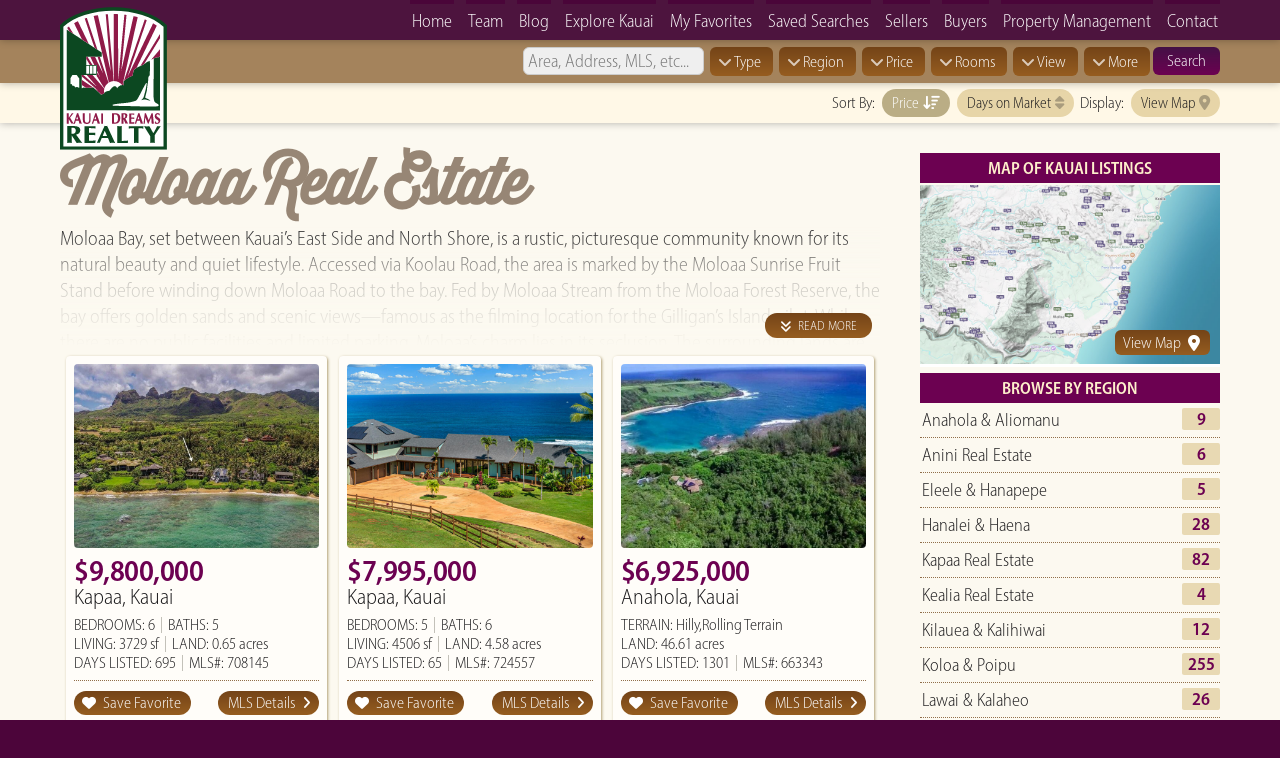

--- FILE ---
content_type: text/html; charset=UTF-8
request_url: https://kauaidreams.com/explore-kauai/moloaa-real-estate/
body_size: 14043
content:
<!DOCTYPE html>
<html xmlns="http://www.w3.org/1999/xhtml" lang="en-US">
<head profile="http://gmpg.org/xfn/11">
	
	<meta http-equiv="content-type" content="text/html; charset=UTF-8" />
	<link rel="stylesheet" type="text/css" href="https://kauaidreams.com/wp-content/themes/kdr/style.css?r=3" />
	<link rel="dns-prefetch" href="//use.typekit.net" />

<script>
	var dd_opts = {
		tdir: 'https://kauaidreams.com/wp-content/themes/kdr',
		host: 'kauaidreams.com',
		viewport: 'desk',
		mcgridsize: 75,
		mcmaxzoom: 13,
	}
</script>
<meta name='robots' content='index, follow, max-image-preview:large, max-snippet:-1, max-video-preview:-1' />

            <script data-no-defer="1" data-ezscrex="false" data-cfasync="false" data-pagespeed-no-defer data-cookieconsent="ignore">
                var ctPublicFunctions = {"_ajax_nonce":"19f22949b9","_rest_nonce":"d902b0f65d","_ajax_url":"\/wp-admin\/admin-ajax.php","_rest_url":"https:\/\/kauaidreams.com\/wp-json\/","data__cookies_type":"none","data__ajax_type":"rest","data__bot_detector_enabled":0,"data__frontend_data_log_enabled":1,"cookiePrefix":"","wprocket_detected":false,"host_url":"kauaidreams.com","text__ee_click_to_select":"Click to select the whole data","text__ee_original_email":"The complete one is","text__ee_got_it":"Got it","text__ee_blocked":"Blocked","text__ee_cannot_connect":"Cannot connect","text__ee_cannot_decode":"Can not decode email. Unknown reason","text__ee_email_decoder":"CleanTalk email decoder","text__ee_wait_for_decoding":"The magic is on the way!","text__ee_decoding_process":"Please wait a few seconds while we decode the contact data."}
            </script>
        
            <script data-no-defer="1" data-ezscrex="false" data-cfasync="false" data-pagespeed-no-defer data-cookieconsent="ignore">
                var ctPublic = {"_ajax_nonce":"19f22949b9","settings__forms__check_internal":"0","settings__forms__check_external":"0","settings__forms__force_protection":0,"settings__forms__search_test":"1","settings__forms__wc_add_to_cart":"0","settings__data__bot_detector_enabled":0,"settings__sfw__anti_crawler":0,"blog_home":"https:\/\/kauaidreams.com\/","pixel__setting":"3","pixel__enabled":false,"pixel__url":"https:\/\/moderate6-v4.cleantalk.org\/pixel\/d336da8e5e8d5cb2f035c1123adbc3bc.gif","data__email_check_before_post":"1","data__email_check_exist_post":0,"data__cookies_type":"none","data__key_is_ok":true,"data__visible_fields_required":true,"wl_brandname":"Anti-Spam by CleanTalk","wl_brandname_short":"CleanTalk","ct_checkjs_key":1632397971,"emailEncoderPassKey":"608bc2b5ca3e0956a7c264b633c6a679","bot_detector_forms_excluded":"W10=","advancedCacheExists":false,"varnishCacheExists":false,"wc_ajax_add_to_cart":false}
            </script>
        
	<!-- This site is optimized with the Yoast SEO plugin v26.6 - https://yoast.com/wordpress/plugins/seo/ -->
	<title>Moloaa Real Estate – Homes &amp; Land for Sale on Kauai’s North East Shore</title>
	<meta name="description" content="Discover Moloaa real estate, from beachfront homes to agricultural estates. Enjoy Kauai’s secluded bay, lush farmland, and peaceful island living." />
	<link rel="canonical" href="https://kauaidreams.com/explore-kauai/moloaa-real-estate/" />
	<meta property="og:locale" content="en_US" />
	<meta property="og:type" content="article" />
	<meta property="og:title" content="Moloaa Real Estate – Homes &amp; Land for Sale on Kauai’s North East Shore" />
	<meta property="og:description" content="Discover Moloaa real estate, from beachfront homes to agricultural estates. Enjoy Kauai’s secluded bay, lush farmland, and peaceful island living." />
	<meta property="og:url" content="https://kauaidreams.com/explore-kauai/moloaa-real-estate/" />
	<meta property="og:site_name" content="Kauai Dreams Realty" />
	<meta property="article:publisher" content="https://www.facebook.com/kauaidreamsrealty" />
	<meta property="article:modified_time" content="2025-08-12T17:44:38+00:00" />
	<meta name="twitter:label1" content="Est. reading time" />
	<meta name="twitter:data1" content="1 minute" />
	<script type="application/ld+json" class="yoast-schema-graph">{"@context":"https://schema.org","@graph":[{"@type":"WebPage","@id":"https://kauaidreams.com/explore-kauai/moloaa-real-estate/","url":"https://kauaidreams.com/explore-kauai/moloaa-real-estate/","name":"Moloaa Real Estate – Homes & Land for Sale on Kauai’s North East Shore","isPartOf":{"@id":"https://kauaidreams.com/#website"},"datePublished":"2014-06-13T17:12:00+00:00","dateModified":"2025-08-12T17:44:38+00:00","description":"Discover Moloaa real estate, from beachfront homes to agricultural estates. Enjoy Kauai’s secluded bay, lush farmland, and peaceful island living.","inLanguage":"en-US","potentialAction":[{"@type":"ReadAction","target":["https://kauaidreams.com/explore-kauai/moloaa-real-estate/"]}]},{"@type":"WebSite","@id":"https://kauaidreams.com/#website","url":"https://kauaidreams.com/","name":"Kauai Dreams Realty","description":"Making Your Kauai Dreams Come True...","publisher":{"@id":"https://kauaidreams.com/#organization"},"potentialAction":[{"@type":"SearchAction","target":{"@type":"EntryPoint","urlTemplate":"https://kauaidreams.com/?s={search_term_string}"},"query-input":{"@type":"PropertyValueSpecification","valueRequired":true,"valueName":"search_term_string"}}],"inLanguage":"en-US"},{"@type":"Organization","@id":"https://kauaidreams.com/#organization","name":"Kauai Dreams Realty","url":"https://kauaidreams.com/","logo":{"@type":"ImageObject","inLanguage":"en-US","@id":"https://kauaidreams.com/#/schema/logo/image/","url":"https://kauaidreams.com/wp-content/uploads/2025/08/Kauai_Dreams_Realty.svg","contentUrl":"https://kauaidreams.com/wp-content/uploads/2025/08/Kauai_Dreams_Realty.svg","width":1,"height":1,"caption":"Kauai Dreams Realty"},"image":{"@id":"https://kauaidreams.com/#/schema/logo/image/"},"sameAs":["https://www.facebook.com/kauaidreamsrealty","https://www.instagram.com/kauai_dreams"]}]}</script>
	<!-- / Yoast SEO plugin. -->


<link rel="alternate" title="oEmbed (JSON)" type="application/json+oembed" href="https://kauaidreams.com/wp-json/oembed/1.0/embed?url=https%3A%2F%2Fkauaidreams.com%2Fexplore-kauai%2Fmoloaa-real-estate%2F" />
<link rel="alternate" title="oEmbed (XML)" type="text/xml+oembed" href="https://kauaidreams.com/wp-json/oembed/1.0/embed?url=https%3A%2F%2Fkauaidreams.com%2Fexplore-kauai%2Fmoloaa-real-estate%2F&#038;format=xml" />
<style id='wp-img-auto-sizes-contain-inline-css' type='text/css'>
img:is([sizes=auto i],[sizes^="auto," i]){contain-intrinsic-size:3000px 1500px}
/*# sourceURL=wp-img-auto-sizes-contain-inline-css */
</style>
<link rel='stylesheet' id='dashicons-css' href='https://kauaidreams.com/wp-includes/css/dashicons.min.css?ver=6.9' type='text/css' media='all' />
<link rel='stylesheet' id='post-views-counter-frontend-css' href='https://kauaidreams.com/wp-content/plugins/post-views-counter/css/frontend.min.css?ver=1.5.5' type='text/css' media='all' />
<style id='wp-emoji-styles-inline-css' type='text/css'>

	img.wp-smiley, img.emoji {
		display: inline !important;
		border: none !important;
		box-shadow: none !important;
		height: 1em !important;
		width: 1em !important;
		margin: 0 0.07em !important;
		vertical-align: -0.1em !important;
		background: none !important;
		padding: 0 !important;
	}
/*# sourceURL=wp-emoji-styles-inline-css */
</style>
<style id='wp-block-library-inline-css' type='text/css'>
:root{--wp-block-synced-color:#7a00df;--wp-block-synced-color--rgb:122,0,223;--wp-bound-block-color:var(--wp-block-synced-color);--wp-editor-canvas-background:#ddd;--wp-admin-theme-color:#007cba;--wp-admin-theme-color--rgb:0,124,186;--wp-admin-theme-color-darker-10:#006ba1;--wp-admin-theme-color-darker-10--rgb:0,107,160.5;--wp-admin-theme-color-darker-20:#005a87;--wp-admin-theme-color-darker-20--rgb:0,90,135;--wp-admin-border-width-focus:2px}@media (min-resolution:192dpi){:root{--wp-admin-border-width-focus:1.5px}}.wp-element-button{cursor:pointer}:root .has-very-light-gray-background-color{background-color:#eee}:root .has-very-dark-gray-background-color{background-color:#313131}:root .has-very-light-gray-color{color:#eee}:root .has-very-dark-gray-color{color:#313131}:root .has-vivid-green-cyan-to-vivid-cyan-blue-gradient-background{background:linear-gradient(135deg,#00d084,#0693e3)}:root .has-purple-crush-gradient-background{background:linear-gradient(135deg,#34e2e4,#4721fb 50%,#ab1dfe)}:root .has-hazy-dawn-gradient-background{background:linear-gradient(135deg,#faaca8,#dad0ec)}:root .has-subdued-olive-gradient-background{background:linear-gradient(135deg,#fafae1,#67a671)}:root .has-atomic-cream-gradient-background{background:linear-gradient(135deg,#fdd79a,#004a59)}:root .has-nightshade-gradient-background{background:linear-gradient(135deg,#330968,#31cdcf)}:root .has-midnight-gradient-background{background:linear-gradient(135deg,#020381,#2874fc)}:root{--wp--preset--font-size--normal:16px;--wp--preset--font-size--huge:42px}.has-regular-font-size{font-size:1em}.has-larger-font-size{font-size:2.625em}.has-normal-font-size{font-size:var(--wp--preset--font-size--normal)}.has-huge-font-size{font-size:var(--wp--preset--font-size--huge)}.has-text-align-center{text-align:center}.has-text-align-left{text-align:left}.has-text-align-right{text-align:right}.has-fit-text{white-space:nowrap!important}#end-resizable-editor-section{display:none}.aligncenter{clear:both}.items-justified-left{justify-content:flex-start}.items-justified-center{justify-content:center}.items-justified-right{justify-content:flex-end}.items-justified-space-between{justify-content:space-between}.screen-reader-text{border:0;clip-path:inset(50%);height:1px;margin:-1px;overflow:hidden;padding:0;position:absolute;width:1px;word-wrap:normal!important}.screen-reader-text:focus{background-color:#ddd;clip-path:none;color:#444;display:block;font-size:1em;height:auto;left:5px;line-height:normal;padding:15px 23px 14px;text-decoration:none;top:5px;width:auto;z-index:100000}html :where(.has-border-color){border-style:solid}html :where([style*=border-top-color]){border-top-style:solid}html :where([style*=border-right-color]){border-right-style:solid}html :where([style*=border-bottom-color]){border-bottom-style:solid}html :where([style*=border-left-color]){border-left-style:solid}html :where([style*=border-width]){border-style:solid}html :where([style*=border-top-width]){border-top-style:solid}html :where([style*=border-right-width]){border-right-style:solid}html :where([style*=border-bottom-width]){border-bottom-style:solid}html :where([style*=border-left-width]){border-left-style:solid}html :where(img[class*=wp-image-]){height:auto;max-width:100%}:where(figure){margin:0 0 1em}html :where(.is-position-sticky){--wp-admin--admin-bar--position-offset:var(--wp-admin--admin-bar--height,0px)}@media screen and (max-width:600px){html :where(.is-position-sticky){--wp-admin--admin-bar--position-offset:0px}}
/*wp_block_styles_on_demand_placeholder:697152f9c24fa*/
/*# sourceURL=wp-block-library-inline-css */
</style>
<style id='classic-theme-styles-inline-css' type='text/css'>
/*! This file is auto-generated */
.wp-block-button__link{color:#fff;background-color:#32373c;border-radius:9999px;box-shadow:none;text-decoration:none;padding:calc(.667em + 2px) calc(1.333em + 2px);font-size:1.125em}.wp-block-file__button{background:#32373c;color:#fff;text-decoration:none}
/*# sourceURL=/wp-includes/css/classic-themes.min.css */
</style>
<link rel='stylesheet' id='cleantalk-public-css-css' href='https://kauaidreams.com/wp-content/plugins/cleantalk-spam-protect/css/cleantalk-public.min.css?ver=6.70.1_1763493226' type='text/css' media='all' />
<link rel='stylesheet' id='cleantalk-email-decoder-css-css' href='https://kauaidreams.com/wp-content/plugins/cleantalk-spam-protect/css/cleantalk-email-decoder.min.css?ver=6.70.1_1745872501' type='text/css' media='all' />
<link rel='stylesheet' id='contact-form-7-css' href='https://kauaidreams.com/wp-content/plugins/contact-form-7/includes/css/styles.css?ver=6.1.4' type='text/css' media='all' />
<link rel='stylesheet' id='grw-public-main-css-css' href='https://kauaidreams.com/wp-content/plugins/widget-google-reviews/assets/css/public-main.css?ver=6.8.1' type='text/css' media='all' />
<script type="text/javascript" src="https://kauaidreams.com/wp-includes/js/jquery/jquery.min.js?ver=3.7.1" id="jquery-core-js"></script>
<script type="text/javascript" src="https://kauaidreams.com/wp-includes/js/jquery/jquery-migrate.min.js?ver=3.4.1" id="jquery-migrate-js"></script>
<script type="text/javascript" src="https://kauaidreams.com/wp-content/themes/kdr/js/dd-mls.js?r=3&amp;ver=6.9" id="dd-js"></script>
<script type="text/javascript" src="https://kauaidreams.com/wp-content/themes/kdr/js/maps.js?r=3&amp;ver=6.9" id="ddmaps-js"></script>
<script type="text/javascript" src="https://kauaidreams.com/wp-content/themes/kdr/js/swiper-bundle.min.js?ver=6.9" id="swiper-js"></script>
<script type="text/javascript" src="https://kauaidreams.com/wp-content/plugins/cleantalk-spam-protect/js/apbct-public-bundle_gathering.min.js?ver=6.70.1_1766188104" id="apbct-public-bundle_gathering.min-js-js"></script>
<script type="text/javascript" defer="defer" src="https://kauaidreams.com/wp-content/plugins/widget-google-reviews/assets/js/public-main.js?ver=6.8.1" id="grw-public-main-js-js"></script>
<link rel="https://api.w.org/" href="https://kauaidreams.com/wp-json/" /><link rel="alternate" title="JSON" type="application/json" href="https://kauaidreams.com/wp-json/wp/v2/area/278" /><link rel="EditURI" type="application/rsd+xml" title="RSD" href="https://kauaidreams.com/xmlrpc.php?rsd" />
<link rel='shortlink' href='https://kauaidreams.com/?p=278' />
	<link rel="alternate" type="application/rss+xml" href="https://kauaidreams.com/feed/" title="Kauai Dreams Realty latest posts" />
<!-- VIEWPORT -->
	<meta name="viewport" content="width=400, initial-scale=1">
<!-- Icons -->
	<meta name="apple-mobile-web-app-title" content="Kauai Dreams">
	<link rel="apple-touch-icon" sizes="114x114" href="https://kauaidreams.com/wp-content/themes/kdr/images/iPhoneIcon.png" />
	<link rel="shortcut icon" href="https://kauaidreams.com/wp-content/themes/kdr/images/favicon.png">
<!-- Fonts -->
	<link rel="stylesheet" href="https://kauaidreams.com/wp-content/themes/kdr/fontawesome/css/all.css">
	<link rel="stylesheet" href="https://use.typekit.net/tfh2jcm.css">
    <link rel="stylesheet" type="text/css" href="/wp-content/themes/kdr/swiper-bundle.min.css?r=3" />
<!-- Google Analytics -->
	<script async src="https://www.googletagmanager.com/gtag/js?id=G-L78XFRTLY5"></script>
<script>
  window.dataLayer = window.dataLayer || [];
  function gtag(){dataLayer.push(arguments);}
  gtag('js', new Date());

  gtag('config', 'G-L78XFRTLY5');
</script>

</head>

<body class="wordpress y2026 m01 d21 h12 single postid-278 s-y2014 s-m06 s-d12 s-h21 ">

<div id="wrapper" class="hfeed">


	<div id="header">
		<div id="logo" class="desktop_logo">
			<a href="/" title="Kauai Dreams Realty" rel="home"><img class="" src="/wp-content/themes/kdr/images/Kauai_Dreams_Realty.svg" alt="Kauai Dreams Realty" /></a>
		</div>

		<div id="alt_logo" class="map_logo">
			<a href="/" title="Kauai Dreams Realty" rel="home"><img class="" src="/wp-content/themes/kdr/images/Kauai_Dreams_Realty_wide.svg" alt="Kauai Dreams Realty" /></a>
		</div>

		<a id="nav_toggle"><span style="opacity:0.7; font-size: 0.9rem;">NAVIGATION </span><i class="fa fa-bars" aria-hidden="true"></i></a>
		<nav id="access" aria-label="primary">
				<div id="menu" class="x"><ul id="menu-main-nav" class="menu"><li id="menu-item-6" class="menu-item menu-item-type-post_type menu-item-object-page menu-item-home menu-item-6"><a href="https://kauaidreams.com/">Home</a></li>
<li id="menu-item-8" class="menu-item menu-item-type-post_type menu-item-object-page menu-item-8"><a href="https://kauaidreams.com/team/">Team</a></li>
<li id="menu-item-26" class="menu-item menu-item-type-post_type menu-item-object-page current_page_parent menu-item-26"><a href="https://kauaidreams.com/blog/">Blog</a></li>
<li id="menu-item-5635" class="menu-item menu-item-type-post_type menu-item-object-page menu-item-5635"><a href="https://kauaidreams.com/kauai-real-estate/">Explore Kauai</a></li>
<li id="menu-item-91" class="menu-item menu-item-type-post_type menu-item-object-page menu-item-91"><a href="https://kauaidreams.com/saved-properties/">My Favorites</a></li>
<li id="menu-item-95" class="menu-item menu-item-type-post_type menu-item-object-page menu-item-95"><a href="https://kauaidreams.com/saved-searches/">Saved Searches</a></li>
<li id="menu-item-4459" class="menu-item menu-item-type-post_type menu-item-object-page menu-item-4459"><a href="https://kauaidreams.com/sellers/">Sellers</a></li>
<li id="menu-item-4464" class="menu-item menu-item-type-post_type menu-item-object-page menu-item-4464"><a href="https://kauaidreams.com/kauai-real-estate-buyers/">Buyers</a></li>
<li id="menu-item-5113" class="menu-item menu-item-type-post_type menu-item-object-page menu-item-5113"><a href="https://kauaidreams.com/property-management-and-rentals/">Property Management</a></li>
<li id="menu-item-18" class="menu-item menu-item-type-post_type menu-item-object-page menu-item-18"><a href="https://kauaidreams.com/contact-us/">Contact</a></li>
</ul></div>		</nav><!-- #access -->
	</div><!--  #header -->

	<div id="hdr_search_form">
		<div id="search_toggle"><span style="opacity:0.7; font-size: 0.9rem;">MLS SEARCH </span><i class="fa-solid fa-magnifying-glass"></i></div>
		

			<div id="search_content">
				<form id="mlssearch" name="mlssearch" action="/kauai-real-estate-search/results/">
					<input type="hidden" name="adv" value="1" />
					<input type="hidden" name="view" value="list" />
					<div class="form_wildcards"><input type="text" name="wc" value="" placeholder="Area, Address, MLS, etc..." id="wildcard" class="class" /></div>
					<ul class="top-menu">
						<li class="menu-item">Type
							<ul class="sub-menu prop_type">
								<li class="sub-item">
									<div class="input_and_label">
										<div class="frm_npt"><input type="checkbox" name="classRes" value="1" id="classRes" class="class" /></div>
										<label for="classRes" class="frm_lbl">Residential</label>
									</div>
									<div class="input_and_label">
										<div class="frm_npt"><input type="checkbox" name="classLand" value="1" id="classLand" class="class" /></div>
										<label for="classLand" class="frm_lbl">Land</label>
									</div>
									<div class="input_and_label">
										<div class="frm_npt"><input type="checkbox" name="classCondo" value="1" id="classCondo" class="class"  /></div>
										<label for="classCondo" class="frm_lbl">Condominium</label>
									</div>
									<div class="input_and_label">
										<div class="frm_npt"><input type="checkbox" name="classMulti" value="1" id="classMulti" class="class"  /></div>
										<label for="classMulti" class="frm_lbl">Multi-Family</label>
									</div>
									<div class="input_and_label">
										<div class="frm_npt"><input type="checkbox" name="classCom" value="1" id="classCom" class="class" /></div>
										<label for="classCom" class="frm_lbl">Commercial</label>
									</div>
								</li>
							</ul>
						</li>
						<li class="menu-item">Region
							<ul class="sub-menu prop_region">
								<li class="sub-item">
								<div>
<div class="input_and_label"><div class="frm_npt"><input type="checkbox" name="area[]" value="AnaholaAliomanu" id="area_AnaholaAliomanu" /></div><label class="frm_lbl" for="area_AnaholaAliomanu">Anahola & Aliomanu</label>
</div><div class="input_and_label"><div class="frm_npt"><input type="checkbox" name="area[]" value="AniniBeach" id="area_AniniBeach" /></div><label class="frm_lbl" for="area_AniniBeach">Anini Beach</label>
</div><div class="input_and_label"><div class="frm_npt"><input type="checkbox" name="area[]" value="EleeleHanapepe" id="area_EleeleHanapepe" /></div><label class="frm_lbl" for="area_EleeleHanapepe">Eleele & Hanapepe</label>
</div><div class="input_and_label"><div class="frm_npt"><input type="checkbox" name="area[]" value="HanaleiHaena" id="area_HanaleiHaena" /></div><label class="frm_lbl" for="area_HanaleiHaena">Hanalei & Haena</label>
</div><div class="input_and_label"><div class="frm_npt"><input type="checkbox" name="area[]" value="KapaaArea" id="area_KapaaArea" /></div><label class="frm_lbl" for="area_KapaaArea">Kapaa Area</label>
</div><div class="input_and_label"><div class="frm_npt"><input type="checkbox" name="area[]" value="KealiaArea" id="area_KealiaArea" /></div><label class="frm_lbl" for="area_KealiaArea">Kealia Area</label>
</div><div class="input_and_label"><div class="frm_npt"><input type="checkbox" name="area[]" value="KilaueaKalihiwai" id="area_KilaueaKalihiwai" /></div><label class="frm_lbl" for="area_KilaueaKalihiwai">Kilauea & Kalihiwai</label>
</div><div class="input_and_label"><div class="frm_npt"><input type="checkbox" name="area[]" value="KoloaPoipu" id="area_KoloaPoipu" /></div><label class="frm_lbl" for="area_KoloaPoipu">Koloa & Poipu</label>
</div><div class="input_and_label"><div class="frm_npt"><input type="checkbox" name="area[]" value="LawaiKalaheo" id="area_LawaiKalaheo" /></div><label class="frm_lbl" for="area_LawaiKalaheo">Lawai & Kalaheo</label>
</div><div class="input_and_label"><div class="frm_npt"><input type="checkbox" name="area[]" value="LihuePuhi" id="area_LihuePuhi" /></div><label class="frm_lbl" for="area_LihuePuhi">Lihue & Puhi</label>
</div><div class="input_and_label"><div class="frm_npt"><input type="checkbox" name="area[]" value="MoloaaArea" id="area_MoloaaArea" /></div><label class="frm_lbl" for="area_MoloaaArea">Moloaa Area</label>
</div><div class="input_and_label"><div class="frm_npt"><input type="checkbox" name="area[]" value="PrincevilleArea" id="area_PrincevilleArea" /></div><label class="frm_lbl" for="area_PrincevilleArea">Princeville Area</label>
</div><div class="input_and_label"><div class="frm_npt"><input type="checkbox" name="area[]" value="WailuaHomesteads" id="area_WailuaHomesteads" /></div><label class="frm_lbl" for="area_WailuaHomesteads">Wailua Homesteads</label>
</div><div class="input_and_label"><div class="frm_npt"><input type="checkbox" name="area[]" value="WailuaHouselots" id="area_WailuaHouselots" /></div><label class="frm_lbl" for="area_WailuaHouselots">Wailua Houselots</label>
</div><div class="input_and_label"><div class="frm_npt"><input type="checkbox" name="area[]" value="WaimeaKekaha" id="area_WaimeaKekaha" /></div><label class="frm_lbl" for="area_WaimeaKekaha">Waimea & Kekaha</label>
</div>								</div>
								</li>
							</ul>
						</li>
						<li class="menu-item">Price
							<ul class="sub-menu prop_price">
								<li class="sub-item">
									<div>

										<div class="nested_flex stacked">
											<div class="frm_lbl">From</div>
											<div>
												<select name="minPrice" id="minPrice" style="width: 120px;">
												<option value="">No Minimum</option>
												<option value="300000" >$300,000</option>
<option value="350000" >$350,000</option>
<option value="400000" >$400,000</option>
<option value="450000" >$450,000</option>
<option value="500000" >$500,000</option>
<option value="550000" >$550,000</option>
<option value="600000" >$600,000</option>
<option value="650000" >$650,000</option>
<option value="700000" >$700,000</option>
<option value="750000" >$750,000</option>
<option value="800000" >$800,000</option>
<option value="850000" >$850,000</option>
<option value="900000" >$900,000</option>
<option value="950000" >$950,000</option>
												<option value="1000000" >$1 million</option>
                                                <option value="1500000" >$1.5 million</option>
												<option value="2000000" >$2 million</option>
                                                <option value="2500000" >$2.5 million</option>
												<option value="3000000" >$3 million</option>
												<option value="5000000" >$5 million</option>
												<option value="10000000" >$10 million</option>
												</select>
											</div>
										</div>

										<div class="nested_flex ">
											<div class="frm_lbl">Up To</div>
											<div>
												<select name="maxPrice" id="maxPrice" style="width: 120px;">
													<option value="">No Maximum</option>
													<option value="300000" >$300,000</option>
<option value="350000" >$350,000</option>
<option value="400000" >$400,000</option>
<option value="450000" >$450,000</option>
<option value="500000" >$500,000</option>
<option value="550000" >$550,000</option>
<option value="600000" >$600,000</option>
<option value="650000" >$650,000</option>
<option value="700000" >$700,000</option>
<option value="750000" >$750,000</option>
<option value="800000" >$800,000</option>
<option value="850000" >$850,000</option>
<option value="900000" >$900,000</option>
<option value="950000" >$950,000</option>
													<option value="1000000" >$1 million</option>
													<option value="1500000" >$1.5 million</option>
													<option value="2000000" >$2 million</option>
													<option value="2500000" >$2.5 million</option>
													<option value="3000000" >$3 million</option>
													<option value="4000000" >$4 million</option>
													<option value="5000000" >$5 million</option>
													<option value="10000000" >$10 million</option>
													<option value="20000000" >$20 million</option>
													</select>
											</div>
										</div>

									</div>
								</li>
							</ul>
						</li>
						<li class="menu-item">Rooms
							<ul class="sub-menu prop_rooms">
								<li class="sub-item">

									<div class="nested_flex">
										<div style="">
											<div class="frm_lbl">Bedrooms</div>
											<div class="input_and_label">
												<div class="frm_npt"><input type="radio" name="bedrooms" value="any" id="bedrooms_any" /></div>
												<label for="bedrooms_any" class="frm_lbl">Any</label>
											</div>
											<div class="input_and_label">
												<div class="frm_npt"><input type="radio" name="bedrooms" value="1" id="bedrooms_1" /></div>
												<label for="bedrooms_1" class="frm_lbl">1+</label>
											</div>
											<div class="input_and_label">
												<div class="frm_npt"><input type="radio" name="bedrooms" value="2" id="bedrooms_2" /></div>
												<label for="bedrooms_2" class="frm_lbl">2+</label>
											</div>
											<div class="input_and_label">
												<div class="frm_npt"><input type="radio" name="bedrooms" value="3" id="bedrooms_3" /></div>
												<label for="bedrooms_3" class="frm_lbl">3+</label>
											</div>
											<div class="input_and_label">
												<div class="frm_npt"><input type="radio" name="bedrooms" value="4" id="bedrooms_4" /></div>
												<label for="bedrooms_4" class="frm_lbl">4+</label>
											</div>
											<div class="input_and_label">
												<div class="frm_npt"><input type="radio" name="bedrooms" value="5" id="bedrooms_5" /></div>
												<label for="bedrooms_5" class="frm_lbl">5+</label>
											</div>
										</div>
	
										<div style="">
											<div class="frm_lbl">Baths</div>
											<div class="input_and_label">
												<div class="frm_npt"><input type="radio" name="baths" value="any" /></div>
												<label for="baths_any" class="frm_lbl">Any</label>
											</div>
											<div class="input_and_label">
												<div class="frm_npt"><input type="radio" name="baths" value="1" id="baths_1"  /></div>
												<label for="baths_1" class="frm_lbl">1+</label>
											</div>
											<div class="input_and_label">
												<div class="frm_npt"><input type="radio" name="baths" value="2" id="baths_2"  /></div>
												<label for="baths_2" class="frm_lbl">2+</label>
											</div>
											<div class="input_and_label">
												<div class="frm_npt"><input type="radio" name="baths" value="3" id="baths_3"  /></div>
												<label for="baths_3" class="frm_lbl">3+</label>
											</div>
											<div class="input_and_label">
												<div class="frm_npt"><input type="radio" name="baths" value="4" id="baths_4"  /></div>
												<label for="baths_4" class="frm_lbl">4+</label>
											</div>
											<div class="input_and_label">
												<div class="frm_npt"><input type="radio" name="baths" value="5" id="baths_5"  /></div>
												<label for="baths_5" class="frm_lbl">5+</label>
											</div>
										</div>
									</div>

								</li>
							</ul>
						</li>
						<li class="menu-item">View
							<ul class="sub-menu prop_rooms">
								<li class="sub-item">
									<div class="input_and_label">
										<div class="frm_npt"><input name="oceanfront" id="oceanfront" type="checkbox" value="1" /></div>
										<label for="oceanfront" class="frm_lbl">Oceanfront</label>
									</div>
									<div class="input_and_label">
										<div class="frm_npt"><input name="oceanview" id="oceanview" type="checkbox" value="1" /></div>
										<label for="oceanview" class="frm_lbl">Ocean View</label>
									</div>
									<div class="input_and_label">
										<div class="frm_npt"><input name="mtview" id="mtview" type="checkbox" value="1" /></div>
										<label for="mtview" class="frm_lbl">Mountain View</label>
									</div>
									<div class="input_and_label">
										<div class="frm_npt"><input name="riverview" id="riverview" type="checkbox" value="1" /></div>
										<label for="riverview" class="frm_lbl">River View</label>
									</div>
									<div class="input_and_label">
										<div class="frm_npt"><input name="pool" id="pool" type="checkbox" value="1" /></div>
										<label for="pool" class="frm_lbl">Swimming Pool</label>
									</div>
								</li>
							</ul>
						</li>
						<li class="menu-item">More
							<ul class="sub-menu prop_more">
								<li class="sub-item">
									<div>
											<div class="frm_sel_lbl">Square Feet</div>
									<div class="nested_flex ">
											<div class="frm_lbl"><select name="sqrft_min" id="sqrft_min" style="width: 80px;">
												<option value="">No Min</option>
<option value="500" >500 sf</option>
<option value="750" >750 sf</option>
<option value="1000" >1,000 sf</option>
<option value="1250" >1,250 sf</option>
<option value="1500" >1,500 sf</option>
<option value="1750" >1,750 sf</option>
<option value="2000" >2,000 sf</option>
<option value="2500" >2,500 sf</option>
<option value="3000" >3,000 sf</option>
<option value="3500" >3,500 sf</option>
<option value="4000" >4,000 sf</option>
											</select></div>
											<div class="frm_sel_lbl_flow">to</div>
											<div class="frm_lbl"><select name="sqrft_max" id="sqrft_max" style="width: 80px;">
												<option value="">No Max</option>
<option value="500" >500 sf</option>
<option value="750" >750 sf</option>
<option value="1000" >1,000 sf</option>
<option value="1250" >1,250 sf</option>
<option value="1500" >1,500 sf</option>
<option value="1750" >1,750 sf</option>
<option value="2000" >2,000 sf</option>
<option value="2500" >2,500 sf</option>
<option value="3000" >3,000 sf</option>
<option value="3500" >3,500 sf</option>
<option value="4000" >4,000 sf</option>
											</select>
											</div>
									</div>
									</div>
									<div class="form_sep"></div>
									<div>
											<div class="frm_sel_lbl">Land Area</div>
									<div class="nested_flex ">
											<div class="frm_lbl"><select name="land_min" id="land_min" style="width: 80px;">
												<option value="">No Min</option>
<option value=".25" >0.25 ac</option>
<option value=".5" >0.5 ac</option>
<option value=".75" >0.75 ac</option>
<option value="1" >1 ac</option>
<option value="2" >2 ac</option>
<option value="5" >5 ac</option>
<option value="10" >10 ac</option>
<option value="20" >20 ac</option>
<option value="50" >50 ac</option>
											</select>
											</div>
											<div class="frm_sel_lbl_flow">to</div>
											<div class="frm_lbl"><select name="land_max" id="land_max" style="width: 80px;">
												<option value="">No Max</option>
<option value=".25" >0.25 ac</option>
<option value=".5" >0.5 ac</option>
<option value=".75" >0.75 ac</option>
<option value="1" >1 ac</option>
<option value="2" >2 ac</option>
<option value="5" >5 ac</option>
<option value="10" >10 ac</option>
<option value="20" >20 ac</option>
<option value="50" >50 ac</option>
											</select>
											</div>
									</div>
									</div>
									<div class="form_sep"></div>
									<div>
											<div class="frm_sel_lbl">Year Built</div>

									<div class="nested_flex stacked">
											<div class="frm_lbl"><select name="yb_min" id="yb_min" style="width: 80px;">
												<option value="">No Min</option>
<option value="1900" >1900</option>
<option value="1920" >1920</option>
<option value="1940" >1940</option>
<option value="1950" >1950</option>
<option value="1960" >1960</option>
<option value="1970" >1970</option>
<option value="1980" >1980</option>
<option value="1990" >1990</option>
<option value="2000" >2000</option>
<option value="2005" >2005</option>
<option value="2010" >2010</option>
<option value="2020" >2020</option>
											</select></div>
											<div class="frm_sel_lbl_flow">to</div>
											<div class="frm_lbl"><select name="yb_max" id="yb_max" style="width: 80px;">
												<option value="">No Max</option>
<option value="1900" >1900</option>
<option value="1920" >1920</option>
<option value="1940" >1940</option>
<option value="1950" >1950</option>
<option value="1960" >1960</option>
<option value="1970" >1970</option>
<option value="1980" >1980</option>
<option value="1990" >1990</option>
<option value="2000" >2000</option>
<option value="2005" >2005</option>
<option value="2010" >2010</option>
<option value="2020" >2020</option>
											</select>
											</div>

									</div>
									</div>
									<div class="form_sep"></div>
									<div class="nested_flex stacked">
											<div class="frm_sel_lbl">Days on Market</div>
											<div class="frm_lbl"><select name="dom" id="dom" style="width: 110px;">
												<option value="">Any</option>
<option value="-1" >New</option>
<option value="-3" >&lt; 3 days</option>
<option value="-7" >&lt; 7 days</option>
<option value="-14" >&lt; 14 days</option>
<option value="-30" >&lt; 30 days</option>
<option value="-" >----------</option>
<option value="7" >&gt; 30 days</option>
<option value="45" >&gt; 45 days</option>
<option value="60" >&gt; 60 days</option>
<option value="90" >&gt; 90 days</option>
<option value="180" >&gt; Six Months</option>
<option value="365" >&gt; 1 year</option>
											</select></div>
									</div>
									<div class="nested_flex stacked">
											<div class="frm_sel_lbl">Tenure</div>
											<div class="frm_lbl"><select name="tenure" id="tenure" style="width: 90px;">
												<option value="">Any</option>
<option value="Fee Simple" >Fee Simple</option>
<option value="Leasehold" >Leasehold</option>
											</select></div>
									</div>
									<div class="nested_flex">
											<div class="frm_sel_lbl">Status</div>
											<div class="frm_lbl"><select name="status" id="status" style="width: 90px;">
												<option value="">Any</option>
<option value="Active" >Active</option>
<option value="Active Under Contract" >Active Under Contract</option>
<option value="Under Contract" >Under Contract</option>
<option value="Pending" >Pending</option>
											</select></div>
									</div>

								</li>
							</ul>
						</li>
					</ul>
					<div id="mobile_form_submit"><input id="submit_search" type="submit" value="Search" /></div>
				</form>
			</div><!-- #search_content -->

<script>
jQuery(document).ready(function($) {
  $('.top-menu').each(function() {
    const $menu = $(this);

    $menu.find('.menu-item').click(function(e) {
      if (e.target === this) {
        e.stopPropagation();

        if ($(this).hasClass('li_open')) {
          $(this).removeClass('li_open');
        } else {
          $menu.find('.menu-item').removeClass('li_open');
          $(this).addClass('li_open');
        }
      }
    });

    $menu.click(function(e) {
      e.stopPropagation();
    });
  });

  $(document).on('click', function(e) {
    const $target = $(e.target);
    const isLink = $target.closest('a').length > 0;

    // If any menu is open...
    if ($('.top-menu .menu-item.li_open').length > 0) {
      // ...close it and prevent link navigation
      $('.top-menu .menu-item').removeClass('li_open');

      if (isLink) {
        e.preventDefault();
      }
    }
    // If no menu is open, let everything behave normally
  });
});
</script>
	</div>

<script>
jQuery(window).scroll(function() {

// Get the current scroll position and viewport height
	var logoScroll = jQuery(window).scrollTop();
// billboard parallax scrolling
	if (logoScroll >= 300) { 
		jQuery('#logo').addClass('scrolled');
	} else {
		jQuery('#logo').removeClass('scrolled');
	}

});

jQuery(document).ready(function($) {
	jQuery('#nav_toggle').click(function() {
		jQuery('#access').toggleClass('visible_menu');
		jQuery(this).find('i').toggleClass('fa-bars fa-xmark');
	});
	jQuery('#access').click(function() {
		jQuery('#access').toggleClass('visible_menu');
		jQuery('#nav_toggle i').toggleClass('fa-bars fa-xmark');
	});
	jQuery('#search_toggle').click(function() {
		jQuery('#search_content').toggleClass('visible_menu');
		jQuery(this).find('i').toggleClass('fa-bars fa-xmark');
	});
});
</script>

	<div id="result_func_wrap" class="compact_functions"></div><!-- this is the pattern element -->
	
	<div id="container" style="margin-top:0px;">

		<div id="function_area" class="flex_container flex_space_between view_states">
			<div> </div>
			<div class="sort_button_cell">
				<div class="result_label">Sort By:</div>
				<a class="result_button current_view" href="/kauai-real-estate-search/results/?o=price&amp;d=A&amp;area[]=MoloaaArea">Price</a>
				<span class="h_430"><a class="result_button " href="/kauai-real-estate-search/results/?o=daysOnMarket&amp;d=D&amp;area[]=MoloaaArea">Days on Market</a></span>
				<div class="result_label">Display:</div>
				<a class="result_button toggle_map" href="/kauai-real-estate-search/results/?view=map&amp;area[]=MoloaaArea">View Map</a>
			</div>
		</div>


		<div id="content" class="max_float flex_container flex_space_between flex_wrap">

			<div id="post-278" class="hentry p1 area publish untagged y2014 m06 d12 h21 posttype-area column_left">
<h1 class="damion_ver">Moloaa Real Estate</h1>
				
<div id="area_content">
	<p>Moloaa Bay, set between Kauai’s East Side and North Shore, is a rustic, picturesque community known for its natural beauty and quiet lifestyle. Accessed via Koolau Road, the area is marked by the Moloaa Sunrise Fruit Stand before winding down Moloaa Road to the bay. Fed by Moloaa Stream from the Moloaa Forest Reserve, the bay offers golden sands and scenic views—famous as the filming location for the Gilligan’s Island pilot. While there are no public facilities and limited parking, Moloaa’s charm lies in its seclusion. The surrounding lands are ideal for farming, with a mix of beach houses, streamside residences, and large agricultural parcels. Moloaa appeals to those seeking privacy, tropical scenery, and a slower pace on Kauai.</p>
	<div id="overflow_unit">
		<a id="full_excerpt" class="button tan" style="font-size: 0.65em;"><i class="fa-solid fa-angles-down"></i><span> </span>READ MORE</a>
	</div>
</div>


<script>		
jQuery(document).ready(function($) {
  $('#full_excerpt').on('click', function(e) {
    e.preventDefault();
    $('#area_content').addClass('full_content');
    $('#overflow_unit').addClass('hidden');
  });
});		
</script>
	
<div id="nested_results" class=" flex_container flex_wrap flex_content_start">

	<!-- SEARCH RESULTS -->
	
			<div class="single_result_cell Active" id="abstract_708145">
				<div class="single_thumbnail_image" title="5070 Kukuna Rd, Kapaa"><a href="/kauai-real-estate/708145/"><img id="img_708145" src="https://kauaidreams.com/assets/images/kauai-real-estate/5/708145/abstract/708145_1.jpg" alt="MLS#708145 — Kapaa Real Estate" loading="lazy" /></a></div>
				<h3>$9,800,000</h3>
				<h4>Kapaa, Kauai</h4>
				<p>
					BEDROOMS: 6<span> | </span>BATHS: 5
					<br />LIVING: 3729 sf<span> | </span>LAND: 0.65 acres
					<br />DAYS LISTED: 695<span> | </span>MLS#: 708145
				</p>
				<div class="button_sep"></div>
				<div class="button_group flex_container flex_wrap flex_space_between">
					<span id="saveFavorite_708145" class="fav_span"><a class="save_link" href="#" onclick="saveFavorite(708145,'abstract');return false;"><i class="fa-solid fa-heart fa-sm"></i><span> </span>Save Favorite</a></span>
					<a class="view_link" href="/kauai-real-estate/708145/" title="5070 Kukuna Rd, Kapaa">MLS Details<span> </span><i class="fa-solid fa-angle-right fa-sm"></i></a>
				</div>
				
				
			</div>
			<div class="single_result_cell Active" id="abstract_724557">
				<div class="single_thumbnail_image" title="5350 Kalalea View Dr, Kapaa"><a href="/kauai-real-estate/724557/"><img id="img_724557" src="https://kauaidreams.com/assets/images/kauai-real-estate/7/724557/abstract/724557_1.jpg" alt="MLS#724557 — Kapaa Real Estate" loading="lazy" /></a></div>
				<h3>$7,995,000</h3>
				<h4>Kapaa, Kauai</h4>
				<p>
					BEDROOMS: 5<span> | </span>BATHS: 6
					<br />LIVING: 4506 sf<span> | </span>LAND: 4.58 acres
					<br />DAYS LISTED: 65<span> | </span>MLS#: 724557
				</p>
				<div class="button_sep"></div>
				<div class="button_group flex_container flex_wrap flex_space_between">
					<span id="saveFavorite_724557" class="fav_span"><a class="save_link" href="#" onclick="saveFavorite(724557,'abstract');return false;"><i class="fa-solid fa-heart fa-sm"></i><span> </span>Save Favorite</a></span>
					<a class="view_link" href="/kauai-real-estate/724557/" title="5350 Kalalea View Dr, Kapaa">MLS Details<span> </span><i class="fa-solid fa-angle-right fa-sm"></i></a>
				</div>
				
				
			</div>
			<div class="single_result_cell Active Under Contract" id="abstract_663343">
				<div class="single_thumbnail_image" title=" Moloaa Rd, Anahola"><a href="/kauai-real-estate/663343/"><img id="img_663343" src="https://kauaidreams.com/assets/images/kauai-real-estate/3/663343/abstract/663343_1.jpg" alt="MLS#663343 — Anahola Real Estate" loading="lazy" /></a></div>
				<h3>$6,925,000</h3>
				<h4>Anahola, Kauai</h4>
				<p>
					TERRAIN: Hilly,Rolling Terrain
					<br />LAND: 46.61 acres
					<br />DAYS LISTED: 1301<span> | </span>MLS#: 663343
				</p>
				<div class="button_sep"></div>
				<div class="button_group flex_container flex_wrap flex_space_between">
					<span id="saveFavorite_663343" class="fav_span"><a class="save_link" href="#" onclick="saveFavorite(663343,'abstract');return false;"><i class="fa-solid fa-heart fa-sm"></i><span> </span>Save Favorite</a></span>
					<a class="view_link" href="/kauai-real-estate/663343/" title=" Moloaa Rd, Anahola">MLS Details<span> </span><i class="fa-solid fa-angle-right fa-sm"></i></a>
				</div>
				
				
			</div>
			<div class="single_result_cell Active Under Contract" id="abstract_723020">
				<div class="single_thumbnail_image" title="5330 Kalalea View Dr, Kapaa"><a href="/kauai-real-estate/723020/"><img id="img_723020" src="https://kauaidreams.com/assets/images/kauai-real-estate/0/723020/abstract/723020_1.jpg" alt="MLS#723020 — Kapaa Real Estate" loading="lazy" /></a></div>
				<h3>$4,800,000</h3>
				<h4>Kapaa, Kauai</h4>
				<p>
					BEDROOMS: 5<span> | </span>BATHS: 5
					<br />LIVING: 4156 sf<span> | </span>LAND: 4.63 acres
					<br />DAYS LISTED: 133<span> | </span>MLS#: 723020
				</p>
				<div class="button_sep"></div>
				<div class="button_group flex_container flex_wrap flex_space_between">
					<span id="saveFavorite_723020" class="fav_span"><a class="save_link" href="#" onclick="saveFavorite(723020,'abstract');return false;"><i class="fa-solid fa-heart fa-sm"></i><span> </span>Save Favorite</a></span>
					<a class="view_link" href="/kauai-real-estate/723020/" title="5330 Kalalea View Dr, Kapaa">MLS Details<span> </span><i class="fa-solid fa-angle-right fa-sm"></i></a>
				</div>
				
				
			</div>
			<div class="single_result_cell Active" id="abstract_720513">
				<div class="single_thumbnail_image" title="5421-C Kalalea View Dr, Anahola"><a href="/kauai-real-estate/720513/"><img id="img_720513" src="https://kauaidreams.com/assets/images/kauai-real-estate/3/720513/abstract/720513_1.jpg" alt="MLS#720513 — Anahola Real Estate" loading="lazy" /></a></div>
				<h3>$4,200,000</h3>
				<h4>Anahola, Kauai</h4>
				<p>
					BEDROOMS: 5<span> | </span>BATHS: 6
					<br />LIVING: 3558 sf<span> | </span>LAND: 4.34 acres
					<br />DAYS LISTED: 272<span> | </span>MLS#: 720513
				</p>
				<div class="button_sep"></div>
				<div class="button_group flex_container flex_wrap flex_space_between">
					<span id="saveFavorite_720513" class="fav_span"><a class="save_link" href="#" onclick="saveFavorite(720513,'abstract');return false;"><i class="fa-solid fa-heart fa-sm"></i><span> </span>Save Favorite</a></span>
					<a class="view_link" href="/kauai-real-estate/720513/" title="5421-C Kalalea View Dr, Anahola">MLS Details<span> </span><i class="fa-solid fa-angle-right fa-sm"></i></a>
				</div>
				
				
			</div>
			<div class="single_result_cell Active" id="abstract_725863">
				<div class="single_thumbnail_image" title="1 Hui Rd, Kapaa"><a href="/kauai-real-estate/725863/"><img id="img_725863" src="https://kauaidreams.com/assets/images/kauai-real-estate/3/725863/abstract/725863_1.jpg" alt="MLS#725863 — Kapaa Real Estate" loading="lazy" /></a></div>
				<h3>$2,950,000</h3>
				<h4>Kapaa, Kauai</h4>
				<p>
					TERRAIN: Gentle Slope
					<br />LAND: 24.44 acres
					<br />DAYS LISTED: 50<span> | </span>MLS#: 725863
				</p>
				<div class="button_sep"></div>
				<div class="button_group flex_container flex_wrap flex_space_between">
					<span id="saveFavorite_725863" class="fav_span"><a class="save_link" href="#" onclick="saveFavorite(725863,'abstract');return false;"><i class="fa-solid fa-heart fa-sm"></i><span> </span>Save Favorite</a></span>
					<a class="view_link" href="/kauai-real-estate/725863/" title="1 Hui Rd, Kapaa">MLS Details<span> </span><i class="fa-solid fa-angle-right fa-sm"></i></a>
				</div>
				
				
			</div>
			<div class="single_result_cell Active" id="abstract_702222">
				<div class="single_thumbnail_image" title="5286 Kalalea View Drive, Anahola"><a href="/kauai-real-estate/702222/"><img id="img_702222" src="https://kauaidreams.com/assets/images/kauai-real-estate/2/702222/abstract/702222_1.jpg" alt="MLS#702222 — Anahola Real Estate" loading="lazy" /></a></div>
				<h3>$2,860,000</h3>
				<h4>Anahola, Kauai</h4>
				<p>
					TERRAIN: Fairly Level
					<br />LAND: 4.63 acres
					<br />DAYS LISTED: 1003<span> | </span>MLS#: 702222
				</p>
				<div class="button_sep"></div>
				<div class="button_group flex_container flex_wrap flex_space_between">
					<span id="saveFavorite_702222" class="fav_span"><a class="save_link" href="#" onclick="saveFavorite(702222,'abstract');return false;"><i class="fa-solid fa-heart fa-sm"></i><span> </span>Save Favorite</a></span>
					<a class="view_link" href="/kauai-real-estate/702222/" title="5286 Kalalea View Drive, Anahola">MLS Details<span> </span><i class="fa-solid fa-angle-right fa-sm"></i></a>
				</div>
				
				
			</div>
			<div class="single_result_cell Active" id="abstract_727007">
				<div class="single_thumbnail_image" title="3610 Moloaa Rd, Anahola"><a href="/kauai-real-estate/727007/"><img id="img_727007" src="https://kauaidreams.com/assets/images/kauai-real-estate/7/727007/abstract/727007_1.jpg" alt="MLS#727007 — Anahola Real Estate" loading="lazy" /></a></div>
				<h3>$1,950,000</h3>
				<h4>Anahola, Kauai</h4>
				<p>
					TERRAIN: Fairly Level
					<br />LAND: 0.62 acres
					<br />DAYS LISTED: 6<span> | </span>MLS#: 727007
				</p>
				<div class="button_sep"></div>
				<div class="button_group flex_container flex_wrap flex_space_between">
					<span id="saveFavorite_727007" class="fav_span"><a class="save_link" href="#" onclick="saveFavorite(727007,'abstract');return false;"><i class="fa-solid fa-heart fa-sm"></i><span> </span>Save Favorite</a></span>
					<a class="view_link" href="/kauai-real-estate/727007/" title="3610 Moloaa Rd, Anahola">MLS Details<span> </span><i class="fa-solid fa-angle-right fa-sm"></i></a>
				</div>
				
				
			</div>
			<div class="single_result_cell Active" id="abstract_723058">
				<div class="single_thumbnail_image" title="3720-A Moloaa Rd, Kapaa"><a href="/kauai-real-estate/723058/"><img id="img_723058" src="https://kauaidreams.com/assets/images/kauai-real-estate/8/723058/abstract/723058_1.jpg" alt="MLS#723058 — Kapaa Real Estate" loading="lazy" /></a></div>
				<h3>$1,695,000</h3>
				<h4>Kapaa, Kauai</h4>
				<p>
					BEDROOMS: 2<span> | </span>BATHS: 2
					<br />LIVING: 1219 sf<span> | </span>LAND: 0.33 acres
					<br />DAYS LISTED: 99<span> | </span>MLS#: 723058
				</p>
				<div class="button_sep"></div>
				<div class="button_group flex_container flex_wrap flex_space_between">
					<span id="saveFavorite_723058" class="fav_span"><a class="save_link" href="#" onclick="saveFavorite(723058,'abstract');return false;"><i class="fa-solid fa-heart fa-sm"></i><span> </span>Save Favorite</a></span>
					<a class="view_link" href="/kauai-real-estate/723058/" title="3720-A Moloaa Rd, Kapaa">MLS Details<span> </span><i class="fa-solid fa-angle-right fa-sm"></i></a>
				</div>
				
				
			</div>
			<div class="single_result_cell Active" id="abstract_721361">
				<div class="single_thumbnail_image" title="3590 Moloaa Rd, Kapaa"><a href="/kauai-real-estate/721361/"><img id="img_721361" src="https://kauaidreams.com/assets/images/kauai-real-estate/1/721361/abstract/721361_1.jpg" alt="MLS#721361 — Kapaa Real Estate" loading="lazy" /></a></div>
				<h3>$1,095,000</h3>
				<h4>Kapaa, Kauai</h4>
				<p>
					BEDROOMS: 1<span> | </span>BATHS: 1
					<br />LIVING: 800 sf<span> | </span>LAND: 0.12 acres
					<br />DAYS LISTED: 239<span> | </span>MLS#: 721361
				</p>
				<div class="button_sep"></div>
				<div class="button_group flex_container flex_wrap flex_space_between">
					<span id="saveFavorite_721361" class="fav_span"><a class="save_link" href="#" onclick="saveFavorite(721361,'abstract');return false;"><i class="fa-solid fa-heart fa-sm"></i><span> </span>Save Favorite</a></span>
					<a class="view_link" href="/kauai-real-estate/721361/" title="3590 Moloaa Rd, Kapaa">MLS Details<span> </span><i class="fa-solid fa-angle-right fa-sm"></i></a>
				</div>
				
				
			</div>
			<div class="single_result_cell Active" id="abstract_723929">
				<div class="single_thumbnail_image" title="6820-B Koolau Rd, Kilauea"><a href="/kauai-real-estate/723929/"><img id="img_723929" src="https://kauaidreams.com/assets/images/kauai-real-estate/9/723929/abstract/723929_1.jpg" alt="MLS#723929 — Kilauea Real Estate" loading="lazy" /></a></div>
				<h3>$835,000</h3>
				<h4>Kilauea, Kauai</h4>
				<p>
					TERRAIN: Fairly Level,Gentle Slope
					<br />LAND: 0.85 acres
					<br />DAYS LISTED: 137<span> | </span>MLS#: 723929
				</p>
				<div class="button_sep"></div>
				<div class="button_group flex_container flex_wrap flex_space_between">
					<span id="saveFavorite_723929" class="fav_span"><a class="save_link" href="#" onclick="saveFavorite(723929,'abstract');return false;"><i class="fa-solid fa-heart fa-sm"></i><span> </span>Save Favorite</a></span>
					<a class="view_link" href="/kauai-real-estate/723929/" title="6820-B Koolau Rd, Kilauea">MLS Details<span> </span><i class="fa-solid fa-angle-right fa-sm"></i></a>
				</div>
				
				
			</div>
			<div class="single_result_cell Active" id="abstract_727021">
				<div class="single_thumbnail_image" title=" Moloaa Rd, Anahola"><a href="/kauai-real-estate/727021/"><img id="img_727021" src="https://kauaidreams.com/assets/images/kauai-real-estate/1/727021/abstract/727021_1.jpg" alt="MLS#727021 — Anahola Real Estate" loading="lazy" /></a></div>
				<h3>$699,000</h3>
				<h4>Anahola, Kauai</h4>
				<p>
					TERRAIN: Fairly Level
					<br />LAND: 0.28 acres
					<br />DAYS LISTED: 2<span> | </span>MLS#: 727021
				</p>
				<div class="button_sep"></div>
				<div class="button_group flex_container flex_wrap flex_space_between">
					<span id="saveFavorite_727021" class="fav_span"><a class="save_link" href="#" onclick="saveFavorite(727021,'abstract');return false;"><i class="fa-solid fa-heart fa-sm"></i><span> </span>Save Favorite</a></span>
					<a class="view_link" href="/kauai-real-estate/727021/" title=" Moloaa Rd, Anahola">MLS Details<span> </span><i class="fa-solid fa-angle-right fa-sm"></i></a>
				</div>
				
				
			</div>	<!-- END:SEARCH RESULTS -->
</div><!-- #nested_results -->
	<div class="clr" style="height:20px;"></div>

	<div class="flex_container flex_space_between" style="margin:10px 5px 0px 5px;">
	<div class="viewing_report" style="text-align:left;">Viewing 1-12 of 12</div>		<div></div>
	</div>
	<div class="clr" style="height:30px;"></div>

	<div class="disclaimer w_offset">
		<img style="margin-top:-6px;" src="https://kauaidreams.com/wp-content/themes/kdr/images/equal-housing.svg" />
		<div>It is illegal to discriminate against any person because of race, color, religion, sex, handicap, familial status, or national origin. ©2014 MLS Hawaii, Inc. All rights reserved. Listing information above provided by Hawaii Information Service, a Multiple Listing Service. This information is deemed reliable but is not guaranteed. Information was last updated: 2026-01-14 00:00:00</div>
	</div>

	<div class="clr" style="height:10px;"></div>




			</div><!-- .post -->






	<div id="sidebar" class="">

		<div id="favorite_widget">
			<div class="widget_cap">
				Map of Kauai Listings
			</div><!-- .widget_cap -->
			<a class="mini_map" href="/interactive-map/">
				<img src="/wp-content/themes/kdr/images/Map-of-MLS-Listings-on-Kauai.jpg" alt="Map of MLS Listings on Kauai" />
				<div class="view_map">View Map<span> </span><i class="fa-solid fa-location-dot"></i></div>
			</a>
		</div><!-- #favorite_widget -->
		

		<div class="explore_widget">
			<div class="widget_cap">
				Browse By Region			</div><!-- .widget_cap -->
	
			<div class="region_list">
								<div class="region_group">
					<a class="region_name" href="https://kauaidreams.com/explore-kauai/anahola-aliomanu-realty/">Anahola & Aliomanu</a>
					<a class="region_count" href="https://kauaidreams.com/explore-kauai/anahola-aliomanu-realty/">9</a>
				</div>
				<div class="region_sep"></div>
				<div class="region_group">
					<a class="region_name" href="https://kauaidreams.com/explore-kauai/anini-homes-land-for-sale/">Anini Real Estate</a>
					<a class="region_count" href="https://kauaidreams.com/explore-kauai/anini-homes-land-for-sale/">6</a>
				</div>
				<div class="region_sep"></div>
				<div class="region_group">
					<a class="region_name" href="https://kauaidreams.com/explore-kauai/eleele-hanapepe-real-estate/">Eleele & Hanapepe</a>
					<a class="region_count" href="https://kauaidreams.com/explore-kauai/eleele-hanapepe-real-estate/">5</a>
				</div>
				<div class="region_sep"></div>
				<div class="region_group">
					<a class="region_name" href="https://kauaidreams.com/explore-kauai/hanalei-real-estate/">Hanalei & Haena</a>
					<a class="region_count" href="https://kauaidreams.com/explore-kauai/hanalei-real-estate/">28</a>
				</div>
				<div class="region_sep"></div>
				<div class="region_group">
					<a class="region_name" href="https://kauaidreams.com/explore-kauai/kapaa-real-estate/">Kapaa Real Estate</a>
					<a class="region_count" href="https://kauaidreams.com/explore-kauai/kapaa-real-estate/">82</a>
				</div>
				<div class="region_sep"></div>
				<div class="region_group">
					<a class="region_name" href="https://kauaidreams.com/explore-kauai/kealia-real-estate/">Kealia Real Estate</a>
					<a class="region_count" href="https://kauaidreams.com/explore-kauai/kealia-real-estate/">4</a>
				</div>
				<div class="region_sep"></div>
				<div class="region_group">
					<a class="region_name" href="https://kauaidreams.com/explore-kauai/kilauea-kalihiwai/">Kilauea & Kalihiwai</a>
					<a class="region_count" href="https://kauaidreams.com/explore-kauai/kilauea-kalihiwai/">12</a>
				</div>
				<div class="region_sep"></div>
				<div class="region_group">
					<a class="region_name" href="https://kauaidreams.com/explore-kauai/koloa-poipu/">Koloa & Poipu</a>
					<a class="region_count" href="https://kauaidreams.com/explore-kauai/koloa-poipu/">255</a>
				</div>
				<div class="region_sep"></div>
				<div class="region_group">
					<a class="region_name" href="https://kauaidreams.com/explore-kauai/lawai-kalaheo-real-estate/">Lawai & Kalaheo</a>
					<a class="region_count" href="https://kauaidreams.com/explore-kauai/lawai-kalaheo-real-estate/">26</a>
				</div>
				<div class="region_sep"></div>
				<div class="region_group">
					<a class="region_name" href="https://kauaidreams.com/explore-kauai/lihue-puhi-real-estate/">Lihue & Puhi</a>
					<a class="region_count" href="https://kauaidreams.com/explore-kauai/lihue-puhi-real-estate/">66</a>
				</div>
				<div class="region_sep"></div>
				<div class="region_group">
					<a class="region_name" href="https://kauaidreams.com/explore-kauai/moloaa-real-estate/">Moloaa Real Estate</a>
					<a class="region_count" href="https://kauaidreams.com/explore-kauai/moloaa-real-estate/">12</a>
				</div>
				<div class="region_sep"></div>
				<div class="region_group">
					<a class="region_name" href="https://kauaidreams.com/explore-kauai/princeville-real-estate/">Princeville Real Estate</a>
					<a class="region_count" href="https://kauaidreams.com/explore-kauai/princeville-real-estate/">78</a>
				</div>
				<div class="region_sep"></div>
				<div class="region_group">
					<a class="region_name" href="https://kauaidreams.com/explore-kauai/wailua-homesteads/">Wailua Homesteads</a>
					<a class="region_count" href="https://kauaidreams.com/explore-kauai/wailua-homesteads/">24</a>
				</div>
				<div class="region_sep"></div>
				<div class="region_group">
					<a class="region_name" href="https://kauaidreams.com/explore-kauai/wailua-houselots/">Wailua Houselots</a>
					<a class="region_count" href="https://kauaidreams.com/explore-kauai/wailua-houselots/">7</a>
				</div>
				<div class="region_sep"></div>
				<div class="region_group">
					<a class="region_name" href="https://kauaidreams.com/explore-kauai/waimea-kekaha/">Waimea & Kekaha Realty</a>
					<a class="region_count" href="https://kauaidreams.com/explore-kauai/waimea-kekaha/">18</a>
				</div>
				<div class="region_sep"></div>

			</div><!-- #region_list -->
	
		</div><!-- #explore_widget -->


	</div><!-- #sidebar -->

		</div><!-- #content -->

	</div><!-- #container -->


</div><!-- #wrapper .hfeed -->

<div id="footer">
	<div id="ftr_content" class="max_float">	
		<div id="ftr_credits">
			<div class="ftr_contact">
				<a href="tel:8088227774">(808) 822-7774</a>
				|
				<a href="mailto:&#107;&#100;&#114;te&#97;m1&#64;g&#109;a&#105;&#108;.&#99;&#111;&#109;">k&#100;&#114;t&#101;&#97;&#109;&#49;&#64;g&#109;ail.&#99;&#111;&#109;</a> 
				|
				<a href="/contact-us/">Contact Us</a>
			</div>
			
			<div class="footer_address"><strong>Kauai Dreams Realty </strong>| Lic. #RB-14203
			<br /><strong>Address </strong>| <a href="https://goo.gl/maps/qPYvQ" rel="noopener">4-1435 Kuhio Hwy. Ste. 2, Kapaa HI 96746</a>
			<br /><strong>Office Hours </strong>| Monday to Friday, 9:00 am to 4:00 pm</div>
		</div>
		<div id="social_widget">
			<a id="facebook" class="social" href="https://www.facebook.com/kauaidreamsrealty" target="_blank" rel="noopener"><i class="fa-brands fa-facebook"></i></a>
			<a id="googleplus" class="social" href="https://maps.app.goo.gl/kFtG7inGPGziZRAG6" target="_blank" rel="noopener"><i class="fa-brands fa-google"></i></a>
			<a id="pinterest" class="social" href="http://www.pinterest.com/kauaidreams/" target="_blank" rel="noopener"><i class="fa-brands fa-pinterest"></i></a>
			<a id="instagram" class="social" href="http://instagram.com/kauai_dreams" target="_blank" rel="noopener"><i class="fa-brands fa-instagram"></i></a>
			<a id="youtube" class="social" href="http://www.youtube.com/kelakauaihomes" target="_blank" rel="noopener"><i class="fa-brands fa-youtube"></i></a>
			<div class="copyright">&copy;2026 All Rights Reserved :: <a href="https://kauaidreams.com">Kauai Dreams Realty</a> :: <a href="https://deliciousdesign.com/" title="Delicious Design" rel="nofollow" target="_blank">Delicious Design</a></div>
		</div>
	</div>


<!--
-->

</div><!-- #footer -->

<img alt="Cleantalk Pixel" title="Cleantalk Pixel" id="apbct_pixel" style="display: none;" src="https://moderate6-v4.cleantalk.org/pixel/d336da8e5e8d5cb2f035c1123adbc3bc.gif"><script>				
                    document.addEventListener('DOMContentLoaded', function () {
                        setTimeout(function(){
                            if( document.querySelectorAll('[name^=ct_checkjs]').length > 0 ) {
                                if (typeof apbct_public_sendREST === 'function' && typeof apbct_js_keys__set_input_value === 'function') {
                                    apbct_public_sendREST(
                                    'js_keys__get',
                                    { callback: apbct_js_keys__set_input_value })
                                }
                            }
                        },0)					    
                    })				
                </script><script type="speculationrules">
{"prefetch":[{"source":"document","where":{"and":[{"href_matches":"/*"},{"not":{"href_matches":["/wp-*.php","/wp-admin/*","/wp-content/uploads/*","/wp-content/*","/wp-content/plugins/*","/wp-content/themes/kdr/*","/*\\?(.+)"]}},{"not":{"selector_matches":"a[rel~=\"nofollow\"]"}},{"not":{"selector_matches":".no-prefetch, .no-prefetch a"}}]},"eagerness":"conservative"}]}
</script>
<script type="text/javascript" src="https://kauaidreams.com/wp-includes/js/dist/hooks.min.js?ver=dd5603f07f9220ed27f1" id="wp-hooks-js"></script>
<script type="text/javascript" src="https://kauaidreams.com/wp-includes/js/dist/i18n.min.js?ver=c26c3dc7bed366793375" id="wp-i18n-js"></script>
<script type="text/javascript" id="wp-i18n-js-after">
/* <![CDATA[ */
wp.i18n.setLocaleData( { 'text direction\u0004ltr': [ 'ltr' ] } );
//# sourceURL=wp-i18n-js-after
/* ]]> */
</script>
<script type="text/javascript" src="https://kauaidreams.com/wp-content/plugins/contact-form-7/includes/swv/js/index.js?ver=6.1.4" id="swv-js"></script>
<script type="text/javascript" id="contact-form-7-js-before">
/* <![CDATA[ */
var wpcf7 = {
    "api": {
        "root": "https:\/\/kauaidreams.com\/wp-json\/",
        "namespace": "contact-form-7\/v1"
    }
};
//# sourceURL=contact-form-7-js-before
/* ]]> */
</script>
<script type="text/javascript" src="https://kauaidreams.com/wp-content/plugins/contact-form-7/includes/js/index.js?ver=6.1.4" id="contact-form-7-js"></script>
<script id="wp-emoji-settings" type="application/json">
{"baseUrl":"https://s.w.org/images/core/emoji/17.0.2/72x72/","ext":".png","svgUrl":"https://s.w.org/images/core/emoji/17.0.2/svg/","svgExt":".svg","source":{"concatemoji":"https://kauaidreams.com/wp-includes/js/wp-emoji-release.min.js?ver=6.9"}}
</script>
<script type="module">
/* <![CDATA[ */
/*! This file is auto-generated */
const a=JSON.parse(document.getElementById("wp-emoji-settings").textContent),o=(window._wpemojiSettings=a,"wpEmojiSettingsSupports"),s=["flag","emoji"];function i(e){try{var t={supportTests:e,timestamp:(new Date).valueOf()};sessionStorage.setItem(o,JSON.stringify(t))}catch(e){}}function c(e,t,n){e.clearRect(0,0,e.canvas.width,e.canvas.height),e.fillText(t,0,0);t=new Uint32Array(e.getImageData(0,0,e.canvas.width,e.canvas.height).data);e.clearRect(0,0,e.canvas.width,e.canvas.height),e.fillText(n,0,0);const a=new Uint32Array(e.getImageData(0,0,e.canvas.width,e.canvas.height).data);return t.every((e,t)=>e===a[t])}function p(e,t){e.clearRect(0,0,e.canvas.width,e.canvas.height),e.fillText(t,0,0);var n=e.getImageData(16,16,1,1);for(let e=0;e<n.data.length;e++)if(0!==n.data[e])return!1;return!0}function u(e,t,n,a){switch(t){case"flag":return n(e,"\ud83c\udff3\ufe0f\u200d\u26a7\ufe0f","\ud83c\udff3\ufe0f\u200b\u26a7\ufe0f")?!1:!n(e,"\ud83c\udde8\ud83c\uddf6","\ud83c\udde8\u200b\ud83c\uddf6")&&!n(e,"\ud83c\udff4\udb40\udc67\udb40\udc62\udb40\udc65\udb40\udc6e\udb40\udc67\udb40\udc7f","\ud83c\udff4\u200b\udb40\udc67\u200b\udb40\udc62\u200b\udb40\udc65\u200b\udb40\udc6e\u200b\udb40\udc67\u200b\udb40\udc7f");case"emoji":return!a(e,"\ud83e\u1fac8")}return!1}function f(e,t,n,a){let r;const o=(r="undefined"!=typeof WorkerGlobalScope&&self instanceof WorkerGlobalScope?new OffscreenCanvas(300,150):document.createElement("canvas")).getContext("2d",{willReadFrequently:!0}),s=(o.textBaseline="top",o.font="600 32px Arial",{});return e.forEach(e=>{s[e]=t(o,e,n,a)}),s}function r(e){var t=document.createElement("script");t.src=e,t.defer=!0,document.head.appendChild(t)}a.supports={everything:!0,everythingExceptFlag:!0},new Promise(t=>{let n=function(){try{var e=JSON.parse(sessionStorage.getItem(o));if("object"==typeof e&&"number"==typeof e.timestamp&&(new Date).valueOf()<e.timestamp+604800&&"object"==typeof e.supportTests)return e.supportTests}catch(e){}return null}();if(!n){if("undefined"!=typeof Worker&&"undefined"!=typeof OffscreenCanvas&&"undefined"!=typeof URL&&URL.createObjectURL&&"undefined"!=typeof Blob)try{var e="postMessage("+f.toString()+"("+[JSON.stringify(s),u.toString(),c.toString(),p.toString()].join(",")+"));",a=new Blob([e],{type:"text/javascript"});const r=new Worker(URL.createObjectURL(a),{name:"wpTestEmojiSupports"});return void(r.onmessage=e=>{i(n=e.data),r.terminate(),t(n)})}catch(e){}i(n=f(s,u,c,p))}t(n)}).then(e=>{for(const n in e)a.supports[n]=e[n],a.supports.everything=a.supports.everything&&a.supports[n],"flag"!==n&&(a.supports.everythingExceptFlag=a.supports.everythingExceptFlag&&a.supports[n]);var t;a.supports.everythingExceptFlag=a.supports.everythingExceptFlag&&!a.supports.flag,a.supports.everything||((t=a.source||{}).concatemoji?r(t.concatemoji):t.wpemoji&&t.twemoji&&(r(t.twemoji),r(t.wpemoji)))});
//# sourceURL=https://kauaidreams.com/wp-includes/js/wp-emoji-loader.min.js
/* ]]> */
</script>
</body>
</html>





--- FILE ---
content_type: text/css
request_url: https://kauaidreams.com/wp-content/themes/kdr/style.css?r=3
body_size: 15228
content:
/*
THEME NAME: Kauai Dreams Realty
THEME URI: https://deliciousdesign.com/
DESCRIPTION: Based on Sandbox 1.6.1
VERSION: 2.0
AUTHOR: Delicious Design
AUTHOR URI: https://deliciousdesign.com/
*/

/* -------------------------------------------------------------------------- RESET --- */
html, body, div, span, object, iframe, h1, h2, h3, h4, h5, h6, p, blockquote, pre, a, abbr, acronym, address, code, del, dfn, em, img, q, dl, dt, dd, ol, ul, li, fieldset, form, label, legend, table, caption, tbody, tfoot, thead, tr, th, td {margin: 0; padding: 0; border: 0; font-weight: inherit; font-style: inherit; font-size: 100%; font-family: inherit; vertical-align: baseline;}  table {border-collapse: separate; border-spacing: 0;}  caption, th, td { text-align: left; font-weight: normal; }  table, td, th { vertical-align: middle; }  blockquote:before, blockquote:after, q:before, q:after { content: ""; }  blockquote, q { quotes: "" ""; }  a img { border: none; } 
a:active, a:focus { outline: none; }
html{ scroll-behavior:smooth; -webkit-text-size-adjust:none; }
textarea, select, input, progress, input[type=submit], input[type=button] { appearance: none; -webkit-appearance: none; -moz-appearance: none; }
p, h1, h2, h3, h4, h5, h6 { overflow-wrap: break-word; }

/* ------------------------------------------------------------------------- COLORS --- */
:root {
	--kdr-text-dark: #1b1a1c; /* body text color */
	--kdr-purple: #6c0151; /* purple button, headlines */
	--kdr-purple-dark: #441146; /* purple button gradient */
	--kdr-tan: #965d20; /* tan button */
	--kdr-tan-light: #e7d5a8; /* light tan button */
	--kdr-tan-dark: #744418; /* tan button gradient */
	--kdr-button-radius: 9999em;
	--kdr-input-radius: 6px;
	--kdr-tile-radius: 4px;
	--kdr-pic-radius: 4px;
	--kdr-band-shadows: 0px 0px 8px rgba(0,0,0,0.3);
	--kdr-input-border: #cccccc;
	--kdr-input-fill: #efefef;
	--main-radius: 6px;
	}
/* a4835c */

span.h1_appendix,
input,
.myriad_semi_cond_light {
	font-family: "myriad-pro-semi-condensed", sans-serif;
	font-weight: 300;
	font-style: normal;
	}
.myriad_semi_cond_semi_bold {
	font-family: "myriad-pro-semi-condensed", sans-serif;
	font-weight: 600;
	font-style: normal;
	}
.thirsty_script_regular {
	color:var(--kdr-purple);
	font-family: "thirsty-script", sans-serif;
	font-weight: 400;
	font-style: normal;
	}
.headlines, h1, h2, h3, h4, h5, h6 {
	color:var(--kdr-purple);
	font-family: "myriad-pro-semi-condensed", sans-serif;
	font-weight: 600;
	font-style: normal;
	}

/* --------------------------------------------------------------------------- BODY --- */
html {
	font-size: 20px;
	}
body {
	color: var(--kdr-text-dark);
	background-color: #4c053a;
	font-family: "myriad-pro-semi-condensed", sans-serif;
	font-weight: 300;
	font-style: normal;
	font-size: 1.0rem;
	line-height:1.0em;
	text-align: left;
	}

/* --------------------------------------------------------------------- TYPOGRAPHY --- */
.drop_cap {
	font-size:6.8rem; 
	float:left; 
	margin: 20px 15px 10px -10px; 
	font-family: "thirsty-script", sans-serif; 
	color:#e6cc86;
	}
div#blog-description {
	margin:0 0 0 2px;
	font-size:0.9rem;
	text-transform: uppercase;
	}
h1#blog_title {
	display:block;
	position:fixed;
	top:-1000px;
	left:0px;
	}
h1 {
	font-size:2.3rem;
	line-height:1.0em;
	margin-bottom:10px;
	}
h1.vanity_title {
	font-size:2.2rem;
	line-height:1.0em;
	margin: -6px 0 7px 0;
	font-weight:300;
	}
h1.vanity_title span.subdivision_name {
	font-size:0.5em;
	line-height:1.0em;
	margin-bottom:10px;
	font-weight: 300;
	color:#28272a;
	display:block;
	}
span.h1_appendix {
	font-size:0.5em;
	line-height:1.0em;
	padding: 0 0 0 10px;
	font-weight: 300;
	letter-spacing:0px;
	}

.post h1 {
	font-size:2.0rem;
	color:#978675;
	margin:10px 0 16px 0;
	}
.results_found {
	color:#978675;
	font-size:0.7rem;
	font-weight: 300;
	}
.damion {
	font-family: "thirsty-script", sans-serif; 
	font-size: 2.5rem;
	margin-top:-10px;
	}
div#post-2 .damion {
	font-size: 4.8rem;
	margin-top:8px;
	letter-spacing: -3px;
	}
.parent-pageid-79 .entry-content h1,
.pageid-90 .entry-content h1,
.pageid-93 .entry-content h1,
.pageid-7 .entry-content h1,
.pageid-17 h1,
.pageid-5110 h1,
.pageid-4460 h1,
.pageid-808 h1,
h1.explore_title,
h1.damion_ver {
	font-family: "thirsty-script", sans-serif; 
	font-size:3.1rem;
	line-height:1.0em;
	margin-bottom:10px;
	color:#978675;
	letter-spacing: -2px;
	}
h2 {
	font-size:1.9rem;
	line-height:1.0em;
	margin-bottom:10px;
	}
h3 {
	font-size:1.42rem;
	line-height:1.0em;
	margin-bottom:10px;
	}
div#post_content h3 {
	font-size:1.3rem;
	line-height:1.0em;
	margin:-5px 0 10px 0;
	}
h3.newest {
	box-sizing:border-box;
	padding: 0 8px;
	font-weight: 600;
	font-size:1.1rem;
	line-height:1.0em;
	color:#786b5c;
	text-transform: uppercase;
	}
h3.blog_leader {
	display:block;
	/* DROID SANS */ 
	font-weight: 600;
	font-size:1.1rem;
	line-height:1.0em;
	letter-spacing: 2px;
	color:#a77b85;
	text-transform: uppercase;
	margin: 0 0 15px 0;
	}
h4 {
	font-size:0.95rem;
	line-height:1.0em;
	text-transform: uppercase;
	margin-bottom:10px;
	}
p {
	font-size: 1.0rem;
	line-height: 1.3em;
	display:block;
	margin-bottom:10px;
	}
.comment_author {
	float:left;
	color:#553c60;
	font-size:1.1rem;
	line-height:1.0em;
	font-weight: 600;
	margin-bottom:6px;
	}
.comment_meta {
	float:right;
	font-size: 0.7rem;
	line-height:1.0em;
	margin-bottom:3px;
	font-weight: 600;
	}
.comment_text {
	padding-left:12px;
	}
div#post-2 .entry-content p {
	line-height: 1.5em;
	}
ul li, ol li {
	line-height: 1.4;
	margin-bottom:4px;
	}
ul {
	display:block;
	margin-left:30px;
	margin-bottom:10px;
	}
ol {
	display:block;
	margin-left:33px;
	margin-bottom:10px;
	}
blockquote {
	font-size:1.28rem;
	line-height:1.4em;
	display:block;
	float:right;
	width:200px;
	background-color:#999;
	color:#fff;
	opacity:0.5;
	padding:12px 8px 2px 13px;
	margin:0 0 10px 14px;
	}	
em, i {font-style: italic;}
strong, b {font-weight:600;}
a:link, a:visited {color:#5d0647; text-decoration:none;}
a:hover, a:active {color:#026f19;}
div#c2_content a:link, 
div#c2_content a:visited,
.post a:link, 
.post a:visited,
#post-2 a:link, 
#post-2 a:visited {
	border-bottom:1px dotted #5d0647;
	font-weight: 600;
	}
div#c2_content a:hover, 
div#c2_content a:active,
.post a:hover, 
.post a:active,
#post-2 a:hover, 
#post-2 a:active {
	border-bottom:1px solid #026f19;
	}
/* ------------------------------------------------------------------------ BUTTONS --- */
a {
	transition:all.5s;
	}
a.button,
button {
	position: relative;
	padding: 6px 15px 6px 15px;
	font-size: 0.8rem;
	line-height:1;
	border-radius:var(--kdr-button-radius);
	border:none;
	cursor:pointer;
	font-weight: 300 !important;
	}
button {
	font-family: "myriad-pro-semi-condensed", sans-serif;
	font-weight: 300;
	font-style: normal;
	}
a.fav_button,
div.function_buttons a.result_button,
div.sort_button_cell a.result_button,
a.result_button.inline_button {
	position: relative;
	padding: 4px 10px 4px 10px;
	font-size: 0.75rem;
	margin: 2px 0 2px 0;
	border-radius:var(--kdr-button-radius);
	background:var(--kdr-tan-light);
	color:var(--kdr-text-dark);
	text-align:right;
	display: inline-block;
	}
div.sort_button_cell a.result_button {
	margin-left:7px;
	}
.single_result_cell a.save_link, 
.single_result_cell a.view_link,
.single_result_cell a.view_link,
.single_post a.view_link,
a.view_link,
a.result_button.inline_button {
	position: relative;
	display:inline-block;
	padding: 4px 10px 4px 8px;
	margin: 2px 0 2px 0;
	font-size: 0.8rem;
	line-height:1;
	border-radius:var(--kdr-button-radius);
	}
a.result_button.inline_button {
	width:100%;
	text-align:center;
	box-sizing: border-box;
	padding: 7px 8px 7px 8px;
	background: linear-gradient(var(--kdr-purple-dark), var(--kdr-purple));
	color:#fff;
	}
.single_result_cell a.view_link,
.post_entry_meta a.view_link,
.single_post a.view_link,
.single_result_cell a.view_link.view_favorites {
	padding: 4px 8px 4px 10px;
	}
a.button span,
.single_post a.view_link span,
a.fav_button span,
.single_result_cell a.save_link span, 
.single_result_cell a.view_link span,
.post_entry_meta a.view_link span,
div.function_buttons a.result_button span,
a.mini_map div.view_map span,
a.result_button.inline_button span  {
	padding: 0 2px;
	}

a.purple,
button.purple,
.single_post a.view_link:hover,
.post_entry_meta a.view_link:hover,
.single_result_cell a.save_link:hover, 
.single_result_cell a.view_link:hover,
.single_result_cell a.save_link.view_favorites, 
.single_result_cell a.view_link.view_favorites,
a.button.tan:hover,
a.fav_button:hover,
button.tan:hover,
div.sort_button_cell a.result_button:hover,
div.function_buttons a.result_button:hover {
	background: linear-gradient(var(--kdr-purple-dark), var(--kdr-purple));
	color:#fff;
	}
a.tan,
button.tan,
.single_post a.view_link,
.post_entry_meta a.view_link,
.single_result_cell a.save_link, 
.single_result_cell a.view_link,
.single_result_cell a.save_link.view_favorites:hover, 
.single_result_cell a.view_link.view_favorites:hover,
a.button.purple:hover,
button.purple:hover,
div.view_states a.result_button:hover,
a.result_button.inline_button:hover {
	background: linear-gradient(var(--kdr-tan-dark), var(--kdr-tan));
	color:#fff;
	}

.single_result_cell a.save_link.view_favorites {
	color:var(--kdr-text-dark);
	background:white;
	}
.single_result_cell a.save_link.view_favorites:hover {
	background:var(--kdr-tan-light);
	color:var(--kdr-purple);
	}

.button_sep {
	display:block;
	box-sizing:border-box;
	clear:both;
	width:100%;
	height:1px;
	margin: 8px 0 8px 0;
	padding: 0;
	border-bottom: 1px dotted #916f4a;
	}
.Closed .button_sep {
	display: none;
	}
div.button_group {
	margin: 0 0 0 0;
	}
span.fav_span a {
	display:block;
	}

a.button i, 
.single_result_cell a.save_link i, 
.single_result_cell a.view_link i,
a.fav_button i,
div.function_buttons a.result_button i,
a.mini_map div.view_map i,
a.result_button.inline_button i {
	display: inline-block;
	position: relative;
	top:1px;
	}
a.button:hover i, 
.single_result_cell a.save_link:hover i, 
.single_result_cell a.view_link:hover i,
a.fav_button:hover i,
div.function_buttons a.result_button:hover i,
a.mini_map:hover div.view_map i,
a.result_button.inline_button:hover i {
	opacity:0.5;
	}



div.sort_button_cell {
	display: flex;
	justify-content: flex-end;
	align-items: center;
	padding: 0 0 0 8px;
	}

div.result_label {
	padding: 6px 0px 6px 6px;
	font-size: 0.8rem;
	}
div.sort_button_cell a.current_view {
	background-color: #baad85;
	color:#fff;
	}
div.sort_button_cell a.result_button:hover, 
div.sort_button_cell a[rel="category tag"]:hover {
	background: linear-gradient(var(--kdr-purple-dark), var(--kdr-purple));
	color:#fff;
	}
div.sort_button_cell a.current_view[title="current_view"]:hover {
	background-color: #baad85;
	color:#fff;
	cursor:default;
	}
div.sort_button_cell a.result_button::after {
	font-family: "Font Awesome 6 Free";
	content: "\f0dc"; /* fa-sort-down */
	font-weight: 900;
	padding: 0 0 0 4px;
	opacity:0.3;
	}
div.sort_button_cell a.result_button.toggle_map::after {
	font-family: "Font Awesome 6 Free";
	content: "\f3c5"; /* fa-sort-down */
	font-weight: 900;
	}
div.sort_button_cell a.result_button.toggle_grid::after {
	font-family: "Font Awesome 6 Free";
	content: "\f00a"; /* fa-sort-down */
	font-weight: 900;
	}
div.sort_button_cell a.current_view[href*="d=A"]::after,
div.sort_button_cell a.current_view[href*="d=D"]:hover::after {
	font-family: "Font Awesome 6 Free";
	content: "\f160"; /* fa-sort-down */
	font-weight: 900;
	padding: 0 0 0 4px;
	opacity:1.0;
	}
div.sort_button_cell a.current_view[href*="d=D"]::after,
div.sort_button_cell a.current_view[href*="d=A"]:hover::after {
	font-family: "Font Awesome 6 Free";
	content: "\f884"; /* fa-sort-up */
	font-weight: 900;
	padding: 0 0 0 4px;
	opacity:1.0;
	}

a.agent_button { 
	margin:0px 2px 4px 2px;
	width:102px;
	padding: 6px 0px 6px 0px;
	text-align:center;
	}
a.cat_button {
	margin:0 5px 0 0;
	}
a.read_article {
	float:right;
	}
a[rel="category tag"] {
	display:block;
	float:left;
	text-decoration:none;
	color:#000;
	padding: 4px 6px 4px 6px;
	font-size: 0.7rem;
	line-height:1;
	border-radius:var(--kdr-button-radius);
	background-color:var(--kdr-tan-light);
	font-weight: 300 !important;
	border-bottom:transparent !important;
	}
a[rel="category tag"]:hover {
	background:var(--kdr-tan-dark);
	color:#fff;
	}
a.title:link {
	border-bottom: transparent;
	}
div#post-808.column_left div.entry-content a,
div#post-4460.column_left div.entry-content a,
div#post-5110.column_left div.entry-content a {
	border-bottom: 1px dotted var(--kdr-purple);
	}
/* ------------------------------------------------------- STRUCTURE --- */
div.header_gap {
	height: 50px;
	width:100%;
	}
div.header_gap.script_header {
	}
div.column_left.has_frame {
	margin-top:50px;
	}

div#wrapper {
	width:100%;
	margin: 0 auto;
	position:relative;
	background:#fcf9f0;
	}

div.max_float {
	position:relative;
	box-sizing: border-box;
	width:calc(100% - 120px);
	max-width: 2600px;
	margin:0 auto;
	}
div.min_float {
	position:relative;
	box-sizing: border-box;
	width:calc(100% - 120px);
	max-width: 1600px;
	margin:0 auto;
	}
div.micro_float {
	position:relative;
	box-sizing: border-box;
	width:calc(100% - 120px);
	max-width: 1200px;
	margin:0 auto;
	}

div.max_float.w_offset {
	padding-left: 10px;
	padding-right: 10px;
	}
div#container {
	position:relative;
	box-sizing:border-box;
	}
div#container.top_margin_30 {
	margin-top:30px;
	}
div#content.top_margin_30 {
	margin-top:30px;
	}
div#content {
	}

div.column_left {
	width:calc(100% - 340px);
	transition: width .6s;
	}
div.column_left.posttype-team {
	width:calc(100% - (420px + (20% - 12px)));
	}
div.column_left.has_frame {
	box-sizing: border-box;
	padding: 20px;
	margin-bottom: 50px;
	background-color:#fffdf9;
	box-shadow: 1px 1px 3px #af9e71;
	border-radius: var(--kdr-tile-radius);
	}

div.post_entry_content {
	position: relative;
	max-height: 160px;
	overflow:hidden;
	margin-bottom: 10px;
	}
div.post_entry_content::after {
	content: '';
	display: block;
	position: absolute;
	bottom:0px;
	left:0px;
	width:100%;
	height:100px;
	background: linear-gradient(rgba(255,255,255,0.0), #fffdf9);
	}

div#c9_content {
	}
div#c4_content {
	float:left;
	width:700px;
	margin: 10px; 
	}
div#c2_content {
	float:left;
	width:460px;
	margin: 10px; 
	font-size:0.9rem;
	}
div.c3_sidebar {
	}

div#header {
	position:fixed;
	top:0px;
	left:0px;
	width:100%;
	height:40px;
	background: #4d143e;
	box-shadow:var(--kdr-band-shadows);
	z-index:5;
	}
div#result_func_wrap {
	width:100%;
	height:60px;
	background: #fff8e7;
	}
div#result_func_wrap.compact_functions {
	height:40px;
	margin-bottom:30px;
	box-shadow:var(--kdr-band-shadows);
	}
div#logo {
	position:absolute;
	top: 0px;
	left:60px;
	width:107px;
	height:auto; 
	margin-top:7px;
	opacity:1.0;
    transition: all 2s ease;
	}
div#logo:hover {
	margin-top:9px;
	}
div#logo a,
div#logo.desktop_logo a,
div#map_logo a {
	display:block;
	width:100%;
	height:auto;
	}
div#logo.scrolled {
	top: -200px;
	opacity:0.1;
	}
div#alt_logo {
	display:none;
	}

div#nested_results {
	}
.parent-pageid-79 div#nested_results,
.pageid-90 div#nested_results,
.pageid-93 div#nested_results,
.pageid-7 div#nested_results,
div#narrow_results {
	width:100%;
	margin-bottom:10px;
	}
.float_cell {
	width:1028px;
	height:1px;
	overflow:visible;
	margin:0 auto;
	margin-top:-76px;
	background-color:blue;
	z-index: 99;
	}
.viewing_report {
	text-align:center; 
	height:20px; 
	font-size:0.8em; 
	padding: 9px 0 0 0;
	}
.d_hidden {
	display:none;
	}
.clr, .cld {font-size: .1em; line-height: .1em; clear:both;}

div.frame_container {
	width:100%;
	aspect-ratio:16/9;
	}
div.frame_container iframe {
	width:100%;
	height:100%;
	aspect-ratio:16/9;
	}



/* ----------------------------------------------------------------------- HOMEPAGE --- */
.home div#container {
	position:relative;
	background: #fcf9f0;
	margin-top:0;
	z-index: 1;
	padding-top:1px;
	box-shadow: var(--kdr-band-shadows);
	}
.home div#hdr_search_form {
	position:fixed;
	top:0px;
	left:0px;
	}
div#homepage_gap {
	position:relative;
	width:1px;
	margin-top:80px;
	}
div#billboard {
	box-sizing:border-box;
	position:fixed;
	overflow:hidden;
	top:0px;
	margin-top:80px;
	left:0px;
	width:100%;
	background: #fff;
	z-index: 0;
	}
div#homepage_gap,
div#billboard {
	height:640px;
	}

img#billboard_bkgd_img {
	width:100%;
	height:100%;
	object-fit:cover;
	transition: transform 10s;
	opacity: 0.7;
	}
div#billboard_slideshow {
	box-sizing:border-box;
	position: absolute;
	display:flex;
	justify-content: space-between;
	flex-wrap: wrap;
	width:100%;
	max-width: 1400px;
	height: 440px;
	top: 50%;
	left: 50%;
	transform: translate(-50%, -53%);
	}
div#slideshow_visible {
	box-sizing:border-box;
	overflow:hidden;
	position: relative;
	width:calc(100% - 120px);
	height:100%;
	}
div#slideshow_slider {
	box-sizing:border-box;
	position: absolute;
	display: flex;
	align-items: center;
	top:0px;
	left:0px;
	width: 300%;
	height:100%;
	transition: all .5s;
	}
.control_button {
	display: flex;
	align-items: center;
	font-size: 2.4rem;
	line-height: 1;
	height:100%; 
	width:48px;
	color:var(--kdr-purple);
	cursor:pointer;
	}
div#left_button.control_button:hover {
	color:var(--kdr-tan-dark);
	}
div#right_button.control_button:hover {
	color:var(--kdr-tan-dark);
	}
div#left_button.control_button.end_state,
div#right_button.control_button.end_state {
	color:#ffffff;
	}

div#site_description {
	box-sizing:border-box;
	width:100%; 
	color:var(--kdr-purple); 
	text-align:right;
	font-family: "thirsty-script", sans-serif; 
	font-weight: 400;
	font-size: 1.6rem;
	text-shadow: 1px 1px 10px rgba(255,255,255,0.8);
	}
div#show_all {
	box-sizing:border-box;
	width:100%;
	padding-top:20px;
	text-align: center;
	}



div.single_result_cell.home_cell {
	box-sizing:border-box;
	width:33.332%;
	}
div#cell_group {
	box-sizing:border-box;
	display:flex;
	width: 200%;
	position:absolute;
	top:0px;
	left:0px;
	border:1px dotted orange;
	}

/* --------------------------------------------------------------- SINGLE THUMBNAIL --- */
.single_result_cell {
	box-sizing: border-box;
	width: calc((100% / 5) - 12px);
	margin:6px 6px;
	padding: 8px; 
	background-color:#fffdf9;
	box-shadow: 1px 1px 3px #af9e71;
	border-radius: var(--kdr-tile-radius);
	}
.map-detail-cell .single_result_cell {
	width: 240px;
	margin:0;
	padding: 8px; 
	}
div#home_results .single_result_cell {
	width: calc((100% / 6) - 12px);
	}
.single_result_cell.agent_cell {
	font-size: 0.85rem;
	overflow:hidden;
	}
div#sidebar div.single_result_cell {
	width: 100%;
	margin:0px 0px 12px 0px;
	}
div#sidebar div.single_result_cell.agent_cell {
	width: 100%;
	margin:0px 0 30px 0;
	}
div.single_thumbnail_image {
	aspect-ratio: 212/159;
	width:100%;
	border-radius: var(--kdr-pic-radius);
	overflow:hidden;
	background:var(--kdr-purple-dark);
	}
.agent_cell div.single_thumbnail_image {
	aspect-ratio: 212/212;
	}
div.explore_cell div.single_thumbnail_image a {
	display:block;
	width:100%;
	height:100%;
	}
div.explore_cell div.single_thumbnail_image a img,
div.single_thumbnail_image img {
	display:block;
	width:100%;
	height:100%;
	object-fit: cover;
	opacity:1.0;
    transition: opacity 0.5s ease, transform 2s ease;
	}
div.single_thumbnail_image a:hover img {
	transform:scale(1.1);
	}

div.explore_cell div.single_thumbnail_image:hover a img {
	opacity:0.0;
	}


.single_result_cell.agent_cell h1,
.single_result_cell h3 {
	/* DROID SANS */ 
	font-weight: 600;
	color:var(--kdr-purple);
	font-size: 1.5rem;
	letter-spacing: -0.5px;
	margin: 8px 0 0 0;
	}
.single_result_cell p {
	position: relative;
	font-size: 0.8rem;
	line-height: 1.2em;
	margin: 0 0 5px 0;
	}
.single_result_cell p span {
	position: relative;
	display:inline-block;
	top: -1px;
	padding: 0 5px;
	color:#aaa79f;
	}
.single_result_cell h3.sold_txt {
	font-weight: 300;
	font-size: 0.9rem;
	letter-spacing: 1px;
	text-transform:uppercase;
	margin: 6px 0 0 0;
	line-height: 1;
	padding:4px;
	display:block;
	color:#fff;
	background: var(--kdr-tan-dark);
	}
.single_result_cell h3.sold_price {
	font-weight: 600;
	color:var(--kdr-purple);
	font-size: 1.5rem;
	letter-spacing: -0.5px;
	margin: 4px 0 0 0;
	text-decoration: line-through;
	}
.single_result_cell h4 {
	font-weight: 300;
	font-size: 1.1rem;
	text-transform: none;
	margin: 0 0 7px 0;
	color:var(--kdr-text-dark);
	}
.single_result_cell h5 {
	/* DROID SANS */ 
	font-weight: 300;
	font-size: 1.0rem;
	text-transform: uppercase;
	margin: 2px 0 7px 0;
	}
.agent_cell h5 {
	/* DROID SANS */ 
	font-weight: 300;
	font-size: 0.8rem;
	text-transform: uppercase;
	margin: 2px 0 7px 0;
	color:var(--kdr-text-dark);
	}
.global_inset {
	margin: 0 10px 10px 10px;
	}
.global_inset_results {
	margin: 0 10px 0px 10px;
	padding-top:15px;
	}
.global_inset_results_search {
	margin: 0 10px 0px 10px;
	padding-top:15px;
	}

.home_cell {
	min-height: 159px;
	position:relative;
	overflow:hidden;
	}
.cell_data {
	position:absolute;
	top:4px;
	width:212px;
    transition: top 0.5s ease;
	}
.cell_data:hover {
	top: -144px;
    transition: top 0.5s ease;
	}
.cell_data_handle {
	height:165px;
	}
.cell_data_fill {
	background-color:#fcf9f0;
	padding: 2px 6px 6px 6px;
	opacity:0.9;
	}




/* ------------------------------------------------------------------------ EXPLORE --- */
.explore_cell a.region_name,
.explore_cell a.region_count,
.region_list a.region_name,
.region_list a.region_count {
	font-size:0.9rem;
	}
.explore_cell h4 {
	font-size: 1.1rem;
	text-transform: uppercase;
	margin-top:3px;
	}
div#area_content {
	overflow:hidden;
	max-height: 6rem;
	position: relative;
	margin-bottom: 5px;
	transition: max-height 6s;
	}
div#area_content.full_content {
	max-height: 200vh;
	}
div#overflow_unit {
	overflow:hidden;
	display:flex;
	flex-direction: column;
	justify-content: flex-end;
	align-items: flex-end;
	position: absolute;
	box-sizing: border-box;
	left:0px;
	bottom:-1px;
	width:100%;
	padding: 8px;
	height:6rem;
	max-height: 6rem;
	background: linear-gradient(rgba(252,249,240,0.0), rgba(252,249,240,0.8), #fcf9f0);
	transition: opacity 2s, max-height 8s;
	}
div#overflow_unit.hidden {
	opacity: 0.0;
	max-height: 0.1rem;
	}

/* ----------------------------------------------------------------- SAVED SEARCHES --- */
.saved_search_cell {
	display:flex;
	box-sizing: border-box;
	margin:10px 0;
	padding:12px 10px 10px 12px;
	width:100%; 
	background-color: #fffdf9;
	box-shadow: 1px 1px 3px #af9e71;
	border-radius: var(--kdr-tile-radius);
	}
.saved_search_cell input.search_name {		/* SAVED SEARCH FORM FIELD */
	display:inline;
	width:auto;
	max-width:260px;
	background-color: #fff;
	}
div.saved_actions {
	width: auto;
	margin: 2px;
	}

/* ------------------------------------------------------------------------ WIDGETS --- */
div#function_area {
	width: calc(100% - 245px); 
	position:absolute; 
	top:-66px; 
	right:60px; 
	z-index:1;
	align-items: center;
	}
div#sidebar {
	width:300px;
	transition: width .6s;
	}
div#favorite_widget, 
div#explore_widget, 
.explore_widget {
	width:100%;
	}
div#explore_widget.has_siblings {
	margin-bottom: 40px;
	}
.widget_cap {
	padding:5px;
	background: var(--kdr-purple);
	color:#fef0cc;
	font-size:0.85rem;
	font-weight: 600;
	text-transform: uppercase;
	text-align: center;
	}
a.mini_map {
	display:block;
	position: relative;
	margin:2px 0 6px 0;
	width:100%;
	aspect-ratio: 790/471;
	overflow:hidden;
	background: #fff;
	}
a.mini_map img {
	width:100%;
	height:100%;
	object-fit:cover;
	opacity:0.8;
	transition: opacity 0.5s, transform 1.0s;
	}
.mini_map_thumb {
	display:block;
	position: relative;
	margin:2px 0 0px 0;
	width:100%;
	overflow:hidden;
	background: #fff;
	}
.mini_map_thumb img {
	width:100%;
	height:100%;
	object-fit:cover;
	}
a.mini_map:hover img {
	opacity:1.0;
	transform: scale(1.1);
	}
a.mini_map div.view_map {
	position:absolute;
	bottom: 10px;
	right: 10px;
	padding: 4px 10px 4px 8px;
	margin: 2px 0 2px 0;
	font-size: 0.8rem;
	line-height:1;
	border-radius:var(--kdr-input-radius);
	background: linear-gradient(var(--kdr-tan-dark), var(--kdr-tan));
	color:#fff;
	}
a.mini_map:hover div.view_map {
	background: linear-gradient(var(--kdr-purple-dark), var(--kdr-purple));
	color:#fff;
	}
div#region_list, 
.region_list {
	width:100%;
	margin-bottom: 40px;
	}
.region_sep {
	display:block;
	clear:left;
	width:100%;
	margin: 0;
	padding: 0;
	border-bottom: 1px dotted #916f4a;
	}
div.region_group {
	display:flex;
	justify-content: space-between;
	align-items: center;
	padding: 2px 0;
	}
a.region_name {
	padding: 1px 0 1px 2px;
	margin: 4px 0 4px 0;
	color: var(--kdr-text-dark);
	width:100%;
	}
a.region_name:hover {
	color:var(--kdr-purple);
	}
a.region_name:hover + a.region_count {
	background-color:var(--kdr-purple);
	color:#e8d9b3;
	font-weight: 600;
	}
a.region_count {
	display:block;
	background-color:#e8d9b3;
	padding:1px;
	margin: 3px 0 4px 0;
	min-width:36px;
	text-align: center;
	color:var(--kdr-purple);
	font-weight: 600;
	border-radius:2px;
	}
a.region_count:hover {
	background-color:var(--kdr-purple);
	color:#e8d9b3;
	font-weight: 600;
	}
a.region_name[lnk="0"]:hover {
	font-weight: 300;
	color: var(--kdr-text-dark);
	cursor:default;
	}
a.region_name[lnk="0"]:hover + a.region_count {
	background-color:#e8d9b3;
	color: var(--kdr-text-dark);
	font-weight: 600;
	}
a.region_count[lnk="0"]:hover {
	background-color:#e8d9b3;
	color: var(--kdr-text-dark);
	font-weight: 600;
	cursor:default;
	}
a.region_count[lnk="0"], a.region_name[lnk="0"] {
	color: var(--kdr-text-dark);
	opacity:0.3;
	}



/* ----------------------------------------------------------------- SINGLE LISTING --- */
div#mls_listing_verbose {
	padding: 15px 0 15px 0;
	}
div.supporting_info {
	text-transform:uppercase;
	font-size: 0.75rem;
	line-height:1;
	font-weight: 600;
	margin: 0 0 13px 0;
	}
span.contingent, span.pending, span.undercontract  {
	color:#cf4e00;
	}
span.active {
	color:green;
	}
.disclaimer {
	display:flex;
	align-items: start;
	padding-bottom: 30px;
	}
.disclaimer img {
	display:block;
	padding: 8px 14px 3px 0;
	width:32px;
	height:auto;
	}
.disclaimer div {
	font-size:0.8rem;
	line-height: 1.2em;
	width:100%;
	}
.single_listing_cell {
	box-sizing:border-box;
	margin: 0px 10px 30px 10px;
	padding: 20px;
	width:calc(100% - 20px); 
	min-height:275px;
	background-color:#ffffff;
	box-shadow: 1px 1px 3px #af9e71;
	border-radius: var(--kdr-tile-radius);
	}
.single_listing_cell iframe {
	margin:5px 0 15px 0;
	}
div#listing_description {
	width:calc(100% - 310px);
	font-size:1.0rem;
	line-height:1.4em;
	margin: 0 0 0 0;
	transition: width .6s;
	}
div#listing_highlights {
	width:280px;
	font-size: 0.9rem;
	line-height:1.2em;
	transition: width .6s;
	}
div#listing_highlights ul {
	margin-left:20px;
	}
div#listing_highlights ul li {
	line-height:1.1em;
	margin-bottom: 6px;
	}
div.prop_highlights span.attr {
	display:block;
	padding: 3px 3px;
	margin: 0 0 1px 0;
	background:#f6f1e1;
	}
div.prop_highlights span.attr:nth-of-type(even) {
	background:#fcf9f0;
	}
div#our_listing {
	float:right; 
	width:40%;
	max-width:162px; 
	margin: 0 0 6px 16px; 
	line-height:1.0rem;
	border-bottom: 1px dotted #916f4a;
	}	
	div#our_listing img {
		width:100%;
		height:auto;
		margin: 0 0 4px 0;
		}
	.agent_name {
		font-weight: 600;
		margin: 0 0 3px 0;
		}
	.agent_designations {
		font-size: 0.6rem;
		line-height:1.0em;
		text-transform:uppercase;
		margin: 0 0 6px 0;
		}
	.agent_contact {
		font-size: 0.8rem;
		line-height:1.0em;
		margin: 0 0 7px 0;
		}
.button_cell {
	width:100%;
	padding: 0 0 26px 0;
	min-height:10px;
	margin: 0 0 0 -4px;
	}
	.button_cell a.result_button {
		width:95px;
		text-align: center;
		margin-left:5px;
		}

.fav_button_container {
	display:flex;
	flex-wrap: wrap;
	flex-direction: column;
	margin: 0 0 8px 0;
	}

.mort_calc {
	background-color: #f9eccb;
	}
.mort_calc div {
	padding: 0 0 4px 0;
	}
div#listing_highlights h5 {
	display:block;
	text-transform: uppercase;
	/* DROID SANS */ 
	font-weight: 600;
	font-size:1.1rem;
	line-height:1.0em;
	margin:0 0 5px 0;
	padding: 5px 0 1px 0;
	}
div#listing_highlights h5.price {
	font-size: 2.3rem;
	line-height:0.6em;
	padding: 10px 0 1px 0;
	}
.tenure {
	font-weight:400;
	font-size:0.7rem;
	padding: 0 0 0 3px;
	}
#googlePropertyMap {
    display:block;
    width:100%;
    height:600px;
    margin: 30px 0px 20px 0px;
	}
div.favorite_appendix {
	display:flex;
	align-items: center;
	margin:12px 0 2px 4px;
	}
div#iphoto_unit {
	width:100%;
	height:auto;
	overflow:hidden;
	}
div#iphoto_unit img#main_photo {
	width:100%;
	height:100%;
	object-fit:cover;
	aspect-ratio: 11/7;
	}


/* ----------------------------------------------------------------------- MAP VIEW --- */
#map.map_cell {
	position:fixed !important; 
	top:124px; 
	left:0px; 
	padding:0px;
	min-width:100%; 
	min-height: 500px;
	height:calc(100vh - 124px);
	background:black;
	}
#map.map_cell button {
	border-radius:0;
	}
.map_page div#footer {
		position:fixed;
		bottom:-9999em;
		left:0px;
		padding: 16px 0 0px 0;
	}
.map_page div#logo {
	top: -200px;
	opacity:0.1;
	}
.map_page div#alt_logo {
	display:block;
	position:fixed;
	top: -6px;
	left:60px;
	width:235px;
	height:auto; 
	margin-top:7px;
	opacity:1.0;
	z-index:10;
	}





/* -------------------------------------------------------------------  MAP MARKERS  -- */

.single-marker {
	border:1px solid rgba(255,255,255,0.4);
	font-size: 0.6rem;
	border-radius: 9999rem;
	padding: 4px 7px;
	cursor: pointer;
	box-shadow: 2px 2px 2px rgba(0,0,0,0.3);
	}
.single-marker:hover {
	border:1px solid rgba(255,255,255,1);
	box-shadow: 0px 0px 2px rgba(0,0,0,0.7);
	}
.single-marker.home {
	background: #351e7c;
	color: #ffffff;
	}
.single-marker.condo {
	background: #785c1b;
	color: #ffffff;
	}
.single-marker.land {
	background: #447132;
	color: #ffffff;
	}
.single-marker.commercial {
	background: #8c8471;
	color: #ffffff;
	}





/* --------------------------------------------------------------------- BLOG POSTS --- */
.one_post {
	box-sizing: border-box;
	position: relative;
	width: calc(33.332% - 20px);
	margin: 20px 10px 20px 10px;
	padding: 20px 20px 30px 20px;
	background-color:#fffdf9;
	box-shadow: 1px 1px 3px #af9e71;
	border-radius: var(--kdr-pic-radius);
	}
.a_card {
	width:90px;
	float:left;
	margin: -40px 12px 100px 0px;
	padding:5px;
	background-color:#fff;
	box-shadow: 1px 1px 3px #af9e71;
	font-size: 0.7rem;
	line-height:1.0em;
	text-align: center;
	}
.a_card img {
	width:100%;
	height:auto;
	margin:0 0 4px 0;
	}
.a_card a:link {
	border-bottom: transparent;
	}
.cat_desc {
	margin: -6px 0 20px 0;
	}
/* -------------------------------------------------------------- FOOTER BLOG POSTS --- */
div#blog_preview_wrap {
	position:relative; 
	z-index: 1;
	background: #541743;
	padding: 30px 0 50px 0;
	}
div#blog_container {
	margin:0 auto;
	padding: 20px 0 0 0;
	}
div#blog_container .single_post {
	width:calc(33.32% - 20px);
	margin:10px 0 10px 0;
	}
div#blog_container .single_post h4 {
	/* DROID SANS */ 
	font-weight: 600;
	font-size:1.0rem;
	line-height:1.0em;
	text-transform:none;
	}
div#blog_container .single_post p {
	color:#fff;
	font-size: 0.9rem;
	line-height:1.4em;
	margin:0 0 6px 0;
	}
div#blog_container .single_post h4 a {
	color:#fef0cc;
	}
div#blog_container .single_post h4 a:hover {
	color:#ffd66e;
	}




/* --------------------------------------------------------------- AGENT BLOG POSTS --- */
div#agent_blog_container {
	margin:0 auto;
	padding: 0 0 0 0;
	}
div#agent_blog_container .single_post {
	box-sizing: border-box;
	margin:10px 0 0 0;
	border-top: 1px dotted #916f4a;
	padding: 4px 0 0 0;
	}
div#agent_blog_container .single_post h4 {
	/* DROID SANS */ 
	font-weight: 600;
	font-size:0.9rem;
	line-height:1.0em;
	text-transform:none;
	}
div#agent_blog_container .single_post p {
	font-size: 0.85rem;
	line-height:1.4em;
	margin:0 0 6px 0;
	}

div#agent_biography p:first-of-type {
	font-size: 1.1rem;
	line-height: 1.6em;
	font-weight: 600;
	color:var(--kdr-purple);
	}


/* --------------------------------------------------------------------------- FLEX --- */
.flex_container {
	display: flex;
	}
.flex_wrap {
	flex-wrap: wrap;
	}
.flex_inverse_order {
	flex-direction: row-reverse;
	}
.flex_align_v_center {
	align-items: center;
	}
.flex_align_h_center {
	justify-content: center;
	}
.flex_content_start {
	justify-content: flex-start;
	}
.flex_space_between {
	justify-content: space-between;
	}
.flex_align_start {
	align-items: flex-start;
	}

.f_100 {
	width:100%;
	}
.f_80 {
	width:80%;
	}
.f_60 {
	width:60%;
	}
.f_50 {
	width:50%;
	}
.f_49 {
	width:49%;
	}
.f_33 {
	width:33.332%;
	}
.f_20 {
	width:20%;
	}
div.content.nice_gutter_40 {
	padding: 0 40px;
	}


/* ------------------------------------------------------ NAVIGATION --- */
nav#access {
	position:absolute;
	top:0px;
	right:60px;
	margin:0;
	padding:0;
	}
div#menu {
	margin:0 auto;
	padding:0;
	height:49px;
	}
div#menu ul,div#menu ul ul {
	list-style:none;
	margin:0;
	padding:0;
	}
div#menu ul li.menu-item a {
	display:block;
	margin-left:12px;
	padding: 8px 2px 0px 2px;
	text-decoration:none;
	color:#ffffff;
	font-size:0.9rem;
	line-height:1;
	text-align:left;
	border-top:4px solid #4a0539;
    transition: padding 0.2s ease;
	}
div#menu ul li.menu-item a:hover {
	color:#fff;
	border-top:4px solid #ae83a3;
	padding: 9px 2px 0px 2px;
    transition: padding 0.2s ease;
	}
div#menu ul li.menu-item.menu-item-1207 a {
	background: url(images/hdr_bkgd.jpg) #5d0647 repeat-x center top;
	border-top:transparent;
	padding: 6px 10px 6px 10px;
	}
div#menu ul li.menu-item.menu-item-1207 a:hover {
	background-color:red;
	border-top:transparent;
	padding: 9px 10px 6px 10px;
	}
div#menu ul li ul {
	left:-999em;
	position:absolute;
	}
div#menu ul li:hover ul {
	left:auto;
	margin-top:0px;
	}
div#menu ul li {
	float:left;
	margin:0px;
	}
ul.sub-menu li.menu-item {
	float:none !important;
	}
div#menu ul li.current_page_item a {
	border-top:4px solid #ae83a3;
	color:#fff;
	font-weight: 600;
	}


/* ----------------------------------------------------- SEARCH FORM --- */
div#hdr_search_form {
	box-sizing:border-box;
	position: relative;
	z-index: 3;
	width:100%;
	margin:0 auto;
	padding:46px 60px 10px 60px;
	min-height: 83px;
	background:#a4835c;
	box-shadow:var(--kdr-band-shadows);
	}

#active-filters-section,
#blog-search-section {
	background: #f8f8f8;
	padding: 15px;
	border-radius: 5px;
	border: 1px solid #e0e0e0;
	}
#active-filters-section .result_label,
#blog-search-section .result_label {
	font-weight: bold;
	color: #333;
	white-space: nowrap;
	}
.filter-remove-btn {
	font-size: 12px !important;
	padding: 5px 10px !important;
	transition: all 0.3s ease;
	}
.filter-remove-btn:hover {
	background-color: #c0392b !important;
	transform: scale(0.95);
	}
#apply-filters-btn {
	font-weight: bold;
	}
.button.gray {
	background-color: #95a5a6;
	color: white;
	}
.button.gray:hover {
	background-color: #7f8c8d;
	}


/* ---------------------------------------------------------------- MLS SEARCH FORM --- */

div#search_content {
	position:relative;
	z-index: 10;
	display: inline-block;
	width:auto;
	}
div#hdr_search_form div#search_content {
	position:absolute;
	top:47px;
	right:60px;
	display: inline-block;
	width:auto;
	}

form#mlssearch {
	display:flex;
	flex-wrap:wrap;
	align-items: flex-start;
	}
div#search_content input[type=text] {
	box-sizing:border-box;
	}


div#search_content ul.top-menu,
div#search_content ul.sub-menu {
	display:flex;
	flex-wrap:wrap;
	align-items: flex-start;
	list-style:none;
	margin:0;
	padding:0;
	}
div#search_content ul.top-menu {

	}
div#search_content ul.top-menu li.menu-item {
	position:relative;
	border-radius: var(--kdr-input-radius);
	color:#fff;
	background: linear-gradient(var(--kdr-tan-dark), var(--kdr-tan));
	padding: 3px 12px 3px 8px;
	margin: 0 3px;
	font-size: 0.8rem;
	cursor:pointer;
	}
div#search_content ul.top-menu li.menu-item::before {
	font-family: "Font Awesome 6 Free";
	content: "\f107"; /* fa-caret-down */
	font-weight: 900;
	padding-right: 2px;
	transition: transform 0.2s ease;
	display: inline-block;
	position: relative;
	top: 2px;
	opacity:0.7;
	}

div#search_content ul.top-menu li.menu-item.li_open::before {
	content: "\f106"; /* fa-caret-up */
	}


div#search_content ul.top-menu li.menu-item:hover {
	background: linear-gradient(var(--kdr-purple-dark), var(--kdr-purple));
	}
div#search_content ul.top-menu li.menu-item.li_open {
	/* this menu item is open */
	}
div#search_content ul.top-menu li.menu-item ul.sub-menu {
	background:rgba(255,255,255,1.0);
	color:var(--kdr-text-dark);
	padding: 10px 10px 6px 10px;
	position:absolute;
	left:-9999rem;
	top:30px;
	width:auto;
	border-radius: var(--kdr-input-radius);
	}
div#search_content ul.top-menu li.menu-item.li_open ul.sub-menu {
	position:absolute;
	left:0px;
	top:30px;
	}
div#search_content ul.top-menu li.menu-item.li_open ul.sub-menu.prop_more {
	position:absolute;
	left:auto;
	right:0px
	}
div#search_content div.nested_flex {
	display: flex;
	justify-content: space-between;
	align-items: center;
	}
div#search_content div.nested_flex.stacked {
	margin-bottom: 6px;
	}
div#search_content div.nested_flex > div:nth-child(odd) {
	margin-right:10px;
	}
div.input_and_label {
	display:flex;
	margin: 3px 0 3px 0;
	}
.frm_lbl,
.frm_sel_lbl {
	display:block;
	white-space: nowrap;
	}
.frm_lbl {
	position: relative;
	top:-1px;
	}

div#search_content div.frm_npt {
	
	}
.form_sep {
	display:block;
	box-sizing:border-box;
	clear:both;
	width:100%;
	height:1px;
	margin: 8px 0 4px 0;
	padding: 0;
	border-bottom: 1px dotted #916f4a;
	}



/* --- MLS FORM INPUTS --- */
input[type=checkbox] {
	border:1px solid var(--kdr-input-border);
	background:var(--kdr-input-fill);
	border-radius: 3px;
	box-sizing: border-box;
	font-size: 1rem;
	width: 1.0em;
	height: 1.0em;
	margin: 0 6px 0 0;
	min-width: 1.0em;
	min-height: 1.0em;
	position: relative;
	vertical-align: middle;
	cursor: pointer;
	appearance: none;
	-webkit-appearance: none;
	}
input[type=checkbox]:checked {
	background: #000;
	}
input[type=checkbox]:checked::after {
	content: '\f00d'; /* fa-times (×) */
	font-family: "Font Awesome 6 Free";
	font-weight: 900;
	color: #fff;
	font-size: 1em;
	position: absolute;
	top: 50%;
	left: 50%;
	transform: translate(-50%, -50%);
	pointer-events: none;
	}
input[type=radio] {
	border:1px solid var(--kdr-input-border);
	background:var(--kdr-input-fill);
	border-radius: 50%; /* circular instead of square */
	box-sizing: border-box;
	font-size: 1rem;
	width: 1.0em;
	height: 1.0em;
	margin: 0 6px 0 0;
	min-width: 1.0em;
	min-height: 1.0em;
	position: relative;
	vertical-align: middle;
	cursor: pointer;
	appearance: none;
	-webkit-appearance: none;
	}
input[type=radio]:checked {
	background: #000;
	}
input[type=radio]:checked::after {
	content: '\f111'; /* fa-circle */
	font-family: "Font Awesome 6 Free";
	font-weight: 900;
	color: #fff;
	font-size: 0.2em;
	position: absolute;
	top: 50%;
	left: 50%;
	transform: translate(-50%, -50%);
	pointer-events: none;
	}


/*
input[id=wildcard] {
	display:inline;
	width:200px;
	padding:6px 7px 6px 11px;
	margin-right:0px;
	font-size: 14px;
	line-height:12px;
	border-radius:var(--kdr-button-radius);
	color:#555555;
	background-color: #eee6d3;
	border: transparent; 
	height:18px;
	}
div#search_content ul li ul {
	left:-999em;
	position:absolute;
	}
div#search_content ul li:hover ul {
	left:auto;
	top:80px;
	z-index:20;
	}
div#search_content ul.sub-menu {
	margin:-4px 0 0 -34px;
	padding: 0px 20px 20px 20px;
	text-shadow: 0px 0px 0px transparent;
	}
div#search_content ul.sub-menu li.sub-item {
	background-color:#fffaec;
	color: var(--kdr-text-dark);
	padding:10px 12px 12px 12px;
	border-radius:var(--kdr-button-radius);
	box-shadow: 0px 0px 3px #999;
	border: 1px solid #ccc;
	}
div#search_content ul.prop_price {
	padding-bottom: 460px;
	}
div#search_content ul.prop_more {
	margin:-4px 0 0 -200px;
	padding-bottom: 200px;
	}
	div#search_content ul.prop_more li.sub-item {
		width:265px;
		}
div#search_content {
	display: inline-block;
	float:right;
	}
div#search_content ul.top-menu {
	float:left;
	}
div#search_content ul.top-menu, div#search_content ul ul {
	line-height:1;
	list-style:none;
	margin:0;
	padding:0;
	}
div#search_content ul.top-menu li.menu-item {
	display:block;
	float:left;
	margin-left:6px;
	text-decoration:none;
	color:#fff;
	padding: 8px 24px 8px 10px;
	font-size: 14px;
	line-height:14px;
	border-radius:var(--kdr-button-radius);
	background: var(--kdr-tan);
	text-shadow: 1px 1px 2px #000;
	}
div#search_content ul.top-menu li.menu-item:hover {
	background-position: right bottom;
	}
.frm_lbl {
	float:left;
	margin:2px 4px 2px 2px;
	}
.frm_npt {
	float:left;
	clear:left;
	margin:2px 2px 2px 0px;
	}

.frm_sel_lbl {
	float:left;
	clear:left;
	margin:4px 2px 2px 0px;
	}
.frm_sel_lbl_flow {
	float:left;
	margin:4px 2px 2px 0px;
	}
*/



/* ------------------------------------------------------------------------- FOOTER --- */
div#footer {
	width: 100%;
	height:auto;
	margin: 0 auto;
	position:relative;
	background: #caa882;
	margin-top:0px;
	padding:46px 0 80px 0;
	box-shadow:var(--kdr-band-shadows);
	}
div#ftr_content {
	display:flex;
	justify-content: space-between;
	position:relative;
	font-size: 1.0rem;
	line-height: 1.2em;
	}
div#ftr_credits {
	margin: 0;
	}
div.ftr_contact {
	margin: 0 0 6px 0;
	}
div.footer_address {
	margin: 0 0 10px 0;
	}
div.ftr_contact a { 
	font-family: "myriad-pro-semi-condensed", sans-serif;
	font-weight: 600;
	font-style: normal;
	display: inline-block;
	font-weight:bold;
	}
.copyright {
	font-size:0.6rem;
	color: var(--kdr-text-dark);
	padding: 0 0 0 0;
	margin: 10px 0 8px 0;
	}
.copyright a,
.copyright a:hover {
	color: var(--kdr-text-dark);
	font-weight:normal;
	cursor:default;
	}
.footer_address a {
	color: var(--kdr-text-dark);
	}
.footer_address a:hover {
	color: var(--kdr-purple);
	}



/* ---------------------------------------------------------- SOCIAL --- */
div#social_widget {
	text-align: right;
	padding: 0 0 0 0;
	}
a.social {
	color:var(--kdr-tan-dark);
	font-size: 1.5rem;
	line-height: 1;
	padding:0 4px 0 4px;
	display:inline-block;
	}
a.social:hover {
	color:var(--kdr-purple);
	}



/* ---------------------------------------------- IMAGES / ALIGNENTS --- */
img.alignright {
	float:right;
	margin:3px 0 5px 14px;
	}
img.alignleft {
	float:left;
	margin:3px 14px 5px 0;
	}
img.aligncenter {
	display:block;
	margin:0 auto;
	text-align:center;
	}
.alignright {
	float:right;
	margin:3px 0 0 14px;
	text-align:right;
	}
.alignleft {
	float:left;
	margin:3px 14px 0 0;
	text-align:left;
	}
.aligncenter, .alignnone {
	display:block;
	margin:0 auto;
	text-align:center;
	margin-top:12px;
	margin-bottom:3px;
	}
.wp-caption p {
	font-size: 0.9em;
	line-height:1.3em;
	margin: 4px 0 0 0;
	color:var(--kdr-text-dark);
	text-transform:uppercase;
	}
div.wp-caption {
	}

.posttype-post .alignnone {
	display: inline-block;
	text-align:left;
	margin-top:12px;
	margin-bottom:3px;
	padding-right:15px;
	}
.posttype-post a:link {
	border-bottom:transparent !important;
	}

.home div.entry-content img {
	border: 12px solid #ffffff;
	box-shadow: var(--kdr-band-shadows);
	float:left;
	margin: -4px 20px 10px -20px;
	transform: rotate(-3deg);
	width:100%;
	max-width: 400px;
	height:auto;
	}

/* ----------------------------------------------------------- FORMS --- */
.form-header {
	font-family: Arial, "Trebuchet MS", sans-serif ;
	}
div#phonetextgroup {
	width:250px;
	float:left;
	}
div#phonetextgroup label[for=phonetextgroup] {
	margin-left:14px;
	width:250px;
	}
div#phonetextgroup .commerce-cell {
	width:60px;
	}
.arrivaldate {
	clear:left;
	}
label[for=phonetextYes], label[for=phonetextNo] {
	margin-left:3px;
	}


.commerce-cell.double-cell,
.howheard, 
.repeatoffender {
	width:auto;
	width:100%;
	}
.commerce-cell {
	width:49%;
	margin: 0px;
	}
.comments {
	width:100%;
	border-bottom: 1px dotted #916f4a;
	margin-bottom:20px;
	}
.billingzipCode {
	clear:left;
	}
label {
	}
fieldset {
	display:flex;
	flex-wrap: wrap;
	justify-content: space-between;
	padding:0; 
	margin: 20px 0 20px 0;
	}
div.form-submit {
	width:100%;
	}
div.form-submit p {
	margin:0;
	line-height:1;
	}
span.wpcf7-spinner {
	display:none;
	}
legend {
	color:#365395;
	font-size:1.42em;
	line-height:1.0em;
	margin-bottom:10px;
	}
input.title {font-size:1.5em;}
input[type=button] {
	font-size: 1.6em;
	}
input[id=tourdate] {
	width:110px;
	padding: 3px 3px 3px 8px;
	text-align: right;
	}
form.inline {line-height:3;}
form.inline p {margin-bottom:0;}
/*.error, .notice, .success {padding:.8em;margin-bottom:1em;} */
span.error {background:#FBE3E4;color:#8a1f11;border-color:#FBC2C4;}
.notice {background:#FFF6BF;color:#514721;border-color:#FFD324;}
.success {background:#E6EFC2;color:#264409;border-color:#C6D880;}
.error a {color:#8a1f11;}
.notice a {color:#514721;}
.success a {color:#264409;}

.label-cell {
	width:100%;
	margin: 0 0 4px 0;
	}
input.text, 
input.title, 
input[type=text], 
input[type=search], 
input[type=email], 
input[type=password], 
input[id=email], 
input[id=author],
input[id=result_name], 
input.search_name {
	box-sizing: border-box;
	background:var(--kdr-input-fill);
	border:1px solid var(--kdr-input-border);
	margin:0;
	width:100%;
	padding:2px 2px 2px 4px;	
	font-size: 0.9em;
	border-radius:var(--kdr-input-radius);
	color:var(--kdr-text-dark);
	}
select {
	margin:0;
	}
input[type=text]:focus, 
input[type=password]:focus, 
input.text:focus, 
input.title:focus, 
textarea:focus, 
select:focus,
input[id=result_name]:focus, 
input.search_name:focus,
input[type="email"]:focus,
textarea[id=comments]:focus, 
textarea[name=your-message]:focus, 
textarea#comment:focus,
textarea:focus {
	border:1px solid var(--kdr-purple);
	}
input[id=result_name], 
input.search_name {					/* RESULTS FUNCTION FORM FIELD */
	display:inline;
	width:160px;
		margin-right:4px;
	}
input[id=tourdate] {
	width:150px;	
	color:#44423a;
	padding:2px 5px 2px 10px;	
	font-size: 1.0em;
	border-radius:3px;
	}
div.form_wildcards {
	margin-right: 3px;
	}
.wide-field-cell input[id=ccCode] {
	width:100px;
	padding:5px;	
	}
textarea[id=comments], 
textarea[name=your-message],
textarea#comment {
	box-sizing: border-box;
	background:var(--kdr-input-fill);
	border:1px solid var(--kdr-input-border);
	margin:0;
	height:200px;
	width:100%;
	padding:2px 2px 2px 4px;	
	font-size: 0.9em;
	border-radius:var(--kdr-input-radius);
	color:#44423a;
	}
#mc_embed_signup input.button {
	clear:left;
	display:block;
	border: transparent; 
	padding: 6px 14px 6px 14px;
	margin-left:0px;
	font-size: 0.8rem;
	line-height: 1;
	background: linear-gradient(var(--kdr-tan-dark), var(--kdr-tan));
	color:#fff;
	border-radius:var(--kdr-button-radius);
	height:30px;
	}
input[id=comment_submit], 
input.wpcf7-submit,
#mc_embed_signup input.button:hover {
	clear:left;
	display:block;
	border: transparent; 
	padding: 6px 14px 6px 14px;
	margin-left:0px;
	font-size: 0.8rem;
	line-height: 1;
	background: linear-gradient(var(--kdr-purple-dark), var(--kdr-purple));
	color:#fff;
	border-radius:var(--kdr-button-radius);
	height:30px;
	}
input[id=comment_submit]:hover,  
input.wpcf7-submit:hover {
	background: linear-gradient(var(--kdr-tan-dark), var(--kdr-tan));
	color:#fff;
	cursor:pointer;
	}

input[type=button],
input[id=submit_search],
input[id=rename_search],
input[id=delete_search] {					/* SEARCH FORM BUTTON  */
	display:block;
	border: transparent; 
	margin-left:0px;
	padding: 6px 14px 6px 14px;
	background: linear-gradient(var(--kdr-purple-dark), var(--kdr-purple));
	color:#fff;
	border-radius:var(--kdr-input-radius);
	font-size: 0.8rem;
	line-height: 1;
	cursor:pointer;
	}
input[type=button]:hover,
input[type=submit]:hover {
	background: linear-gradient(var(--kdr-tan-dark), var(--kdr-tan));
	color:#fff;
	cursor:pointer;
	}

form#save_search_form {
	display:flex;
	align-items: center;
	}
input[id=save_search],					/* RESULTS FORM BUTTONS  */
input[name=rename_search],
input[name=delete_search] {
	display:block;
	border: transparent; 
	margin-left:3px;
	padding: 4px 10px 4px 10px;
	background-color: #e7d5a8;
	color:#000;
	border-radius:var(--kdr-button-radius);
	font-size: 0.75rem;
	}
input[name=delete_search] {
	margin: 0 2px 0 5px;
	}

.caveat {
	background-color:fff5d1;
	border:1px solid #f9cd31;
	padding:10px;
	margin-bottom:12px;
	clear:both;
	color:#000;
	line-height: 1.2em;
	}
div#content .caveat a {
	border-bottom:transparent;
	}
select {
	width:100%;
	padding:2px 2px 2px 4px;	
	font-size: 0.9em;
	border-radius: var(--kdr-input-radius);
	color:var(--kdr-text-dark);
	border:1px solid var(--kdr-input-border);
	background: url(images/select-pattern.png) var(--kdr-input-fill) no-repeat center right;
	background-size: auto 40%;
	}
.contact_page_info {
	float:right; 
	margin: 4px 0 5px 15px;
	padding: 0 0 0 15px;
	border-left:1px dotted grey;
	line-height:1.5em;
	}

span.error {color: red}
input.error, select.error { border: 1px solid #bd6800; background-color: #fdcb5f}
label.error {color: #bd6800;}
div#confirmationErrorMsg {
	margin: 20px 0 20px 20px;
	color: #bd6800;
}

/* estimate payment form */
#estimate_payments_form input[type=text] { width: 70px}

.FIXME, .fixme {
	color:red;
	}


/* ------------------------------------------------------- VALIDATION --- */
span.wpcf7-not-valid-tip {
	display:none !important;
	}
textarea.wpcf7-not-valid, 
input[type="email"].wpcf7-not-valid,
input[type="text"].wpcf7-not-valid {	
	background-color:#ffedbe;
	border:2px solid #b46100;
	}
textarea.wpcf7-not-valid, 
input[name="your-name"].wpcf7-not-valid {
	}
input[name="your-email"].wpcf7-not-valid {
	}
div.wpcf7-validation-errors,
div.wpcf7-mail-sent-ok {
	background-color:#b46100 !important;
	border:2px solid #000 !important;
	color:#fff !important;
	margin:0px 0px 20px 0px !important;
	padding:5px !important;
	}


/* ----------------------------------------------------------- CRUFT --- */
.entry-meta {
	margin-top:6px;
	}
.post_entry_meta {
	display: flex;
	box-sizing: border-box;
	justify-content: space-between;
	align-items: flex-end;
	padding: 0 20px 18px 20px;
	position: absolute;
	bottom:0px;
	left:0px;
	width:100%;
	}
div.cat_links {
	max-width:calc(100% - 115px);
	display: flex;
	flex-wrap: wrap;
	align-items: center;
	}
div.cat_links a {
	margin: 2px 4px 2px 0;
	}

.entry-date {
	margin-top:0px;
	margin-bottom:10px;
	font-size: 0.7em;
	line-height: 1.0em;
	font-weight:bold;
	border-bottom: transparent;
	}
.entry-date abbr[title] {
	text-decoration: none;
	}
div.gallery dl,div.navigation div.nav-previous {
	float:left;
	}

form#commentform .form-label {
	margin:1em 0 0;
	}

form#commentform span.required {
	color:#c30;
	}

form#commentform,form#commentform p {
	padding:0;
	}

div#nav-below {
	margin-top:1em;
	}

div.navigation {
	height:1.25em;
	}

div.navigation div.nav-next {
	float:right;
	text-align:right;
	}
div.gallery *,
div.sidebar div,
div.sidebar h3,
div.sidebar ul {
	margin:0;
	padding:0;
	}




/* ------------------------------------------------------- LIST FORM --- */

div#join_list {
	z-index: 1;
	position: relative;
	background-color:#5d0b47;
	color: #fff5db;
	padding:16px 0 0 0;
	text-align: center;
	padding-top:40px;
	padding-bottom:20px;
	}
div#join_list h3 {
	color: #fff5db;
	margin-bottom:3px;
	}
div#join_list .safe_unsusb {
	font-size:0.8em;
	margin-top: 4px;
	color: #fff5db;
	}
div#join_list .mail_form_cell {
	box-sizing: border-box;
	margin:0 auto;
	width:calc(100% - 20px);
	max-width:350px;
	padding: 4px 20px 0 20px;
	}
div#join_list .mail_form {
	}
div#join_list .mail_form.mclabel {
	padding:0 0 0 0;
	}
div#join_list .mail_form.mcinput {
	padding:0 10px 0 10px;
	}
div#join_list .mail_form.mcsubmit {
	padding:0;
	display: flex;
	align-items: center;
	margin-left: 13px;
	}
#mc_embed_signup .mc-field-group input {
	margin: 0 !important;
	}
#mc_embed_signup input[name=subscribe] {
	}
#mc_embed_signup input.button {
	padding: 6px 14px 6px 14px !important;
	font-weight: 400 !important;
	margin-left:0px;
	cursor:pointer;
	}
#mc_embed_signup .mc-field-group {
	padding-bottom: 0px !important;
	display:flex;
	justify-content: center;
	align-items: center;
	width: 100%;
	}
#mc_embed_signup .mc-field-group input[type=email],
#mc_embed_signup .mc-field-group input[type=text] {
	padding: 5px !important;
	}
#mc_embed_signup form {
	padding: 10px 0 10px 0 !important;
	}
div#mc_embed_signup_scroll {
	display:flex;
	justify-content: center;
	flex-wrap: nowrap;
	}
.postid-191 div#mc_embed_signup_scroll, /*kela*/
.postid-174 div#mc_embed_signup_scroll /*julie*/{
	display:block;
		justify-content: center;
		flex-wrap: nowrap;
	}

/* --------------------------------------------------------- REVIEWS --- */

div#reviews {
	display:flex;
	flex-wrap: nowrap;
	padding-bottom: 20px;
	}
div#review_container {
	position:relative;
	width: calc(100% - 160px);
	margin: 0;
	overflow:hidden;
	height: 100px;
	transition:height .5s;
	}

div.one_review {
	position:absolute;
	top:0px;
	left:0px;
	right:0px;
	width:800px;
	transition: left 1s, right 1s, opacity 1s;
	}
div.one_review.stage_left {
	top:0px;
	left:-100%;
	right:auto;
	opacity:0.0;
	}
div.one_review.stage_right {
	top:0px;
	left:auto;
	right:-100%;
	opacity:0.0;
	}

div#next_review.off,
div#previous_review.off {
	opacity:0.2;
	}

div.ylp_citation {
	text-align:right;
	font-weight: bold;
	}
.review_name {
    color: #5d0647;
    }

div.testimonial_nav {
	box-sizing: border-box;
	padding: 0 10px;
	width:80px;
	display:flex;
	align-items: center;
	justify-content: flex-start;
	font-size: 40px;
	line-height: 40px;
	}
div#next_review.testimonial_nav div,
div#previous_review.testimonial_nav div {
	color:var(--kdr-text-dark);
	cursor:pointer;
	transition: color .2s;
	}
div#next_review.testimonial_nav:hover div,
div#previous_review.testimonial_nav:hover div {
	color:#5d0b47;
	cursor:pointer;
	}
div#next_review.off.testimonial_nav:hover div,
div#previous_review.off.testimonial_nav:hover div {
	color:var(--kdr-text-dark);
	cursor:default;
	}
div.testimonial_nav.right {
	justify-content: flex-end;
	}






.m_hidden { 
	display: inline; 
	border: 4px solid blue;
	border-radius: 20px;
	}
div#edit {
	background:rgba(0,0,0,0.5);
	color:#fff;
	position: fixed;
	left:0;
	bottom:40px;
	padding: 10px;
	border-radius: 0 8px 8px 0;
	z-index:9999;
	}
div#edit a {
	color:#fff;
	cursor:pointer;
	}
div#edit a:hover {
	opacity:0.5;
	}

a#nav_toggle,
div#search_toggle {
	display:none;
	}



/* ------------------------------------------------------------------------------------ */
/* --------------------------------------------------------------------- RESPONSIVE --- */
div#viewport {
	position:fixed;
	z-index:999;
	right:0px;
	bottom:0px;
	display:flex;
	text-align:right;
	}
div#viewport div {
	box-sizing:border-box;
	background: rgba(0,0,0,0.3);
	color:#fff;
	padding: 5px 20px 5px 10px;
	opacity:0.7;
	}
div#viewport div {
	display:none;
	}
div#viewport div#vp_3600 {
	display:block;
	}

/* ----------------------------------------------------------------------------- < 3600 */
@media (max-width: 3600px) { 
div#viewport div { display:none; }
div#viewport div#vp_3600 { display:block; opacity:0.9; }
}

/* ----------------------------------------------------------------------------- < 2400 */
@media (max-width: 2400px) { 
div#viewport div#vp_3600 { display:none; }
div#viewport div#vp_2400 { display:block; opacity:0.9; }
}

/* ----------------------------------------------------------------------------- < 2000 */
@media (max-width: 2000px) { 
div#viewport div#vp_2400 { display:none; }
div#viewport div#vp_2000 { display:block; opacity:0.9; }
}

/* ----------------------------------------------------------------------------- < 1800 */
@media (max-width: 1800px) { 
div#viewport div#vp_2000 { display:none; }
div#viewport div#vp_1800 { display:block; opacity:0.9; }
div#nested_results  .single_result_cell {
	width: calc((100% / 4) - 12px);
	}

}

/* ----------------------------------------------------------------------------- < 1600 */
@media (max-width: 1600px) { 
div#viewport div#vp_1800 { display:none; }
div#viewport div#vp_1600 { display:block; opacity:0.9; }
div#nested_results  .single_result_cell {
	width: calc((100% / 3) - 12px);
	}
.single_result_cell,
div#home_results .single_result_cell {
	width: calc((100% / 4) - 12px);
	}
}

/* ----------------------------------------------------------------------------- < 1400 */
@media (max-width: 1400px) { 
div#viewport div#vp_1600 { display:none; }
div#viewport div#vp_1400 { display:block; opacity:0.9; }
div#billboard_slideshow {
	width:calc(100% - 60px);
	}
.page-template-single-listing-php div#sidebar {
	width: 240px;
	margin: 0 auto;
	}
.page-template-single-listing-php div.column_left {
	width: calc(100% - 260px);
	}
div#post-2 .damion {
	font-size: 4.2rem;
	}
}

/* ----------------------------------------------------------------------------- < 1200 */
@media (max-width: 1200px) { 
div#viewport div#vp_1400 { display:none; }
div#viewport div#vp_1200 { display:block; opacity:0.9; }
div#slideshow_slider {
	width:400%;
	}
div.max_float,
div.micro_float,
div.min_float {
	width: calc(100% - 60px);
	}
div#logo {
	left: 30px
	}
nav#access,
div#hdr_search_form div#search_content,
div#function_area {
	right:30px
	}
div#function_area {
	width: calc(100% - 176px);
	}
div#nested_results  .single_result_cell {
	width: calc((100% / 2) - 12px);
	}
div#home_results  .single_result_cell {
	width: calc((100% / 3) - 12px);
	}
div#listing_highlights {
	width: 230px;
	}
div#listing_description {
	width: calc(100% - 245px);
	}
span.h_1200 {
	display:none;
	}

}

/* ----------------------------------------------------------------------------- < 1000 */
@media (max-width: 1000px) { 
div#viewport div#vp_1200 { display:none; }
div#viewport div#vp_1000 { display:block; opacity:0.7; }
	a#nav_toggle {
		box-sizing: border-box;
		display:block;
		color:#ffffff;
		padding: 8px 2px 8px 12px;
		font-size: 1.0rem;
		line-height: 1;
		position: fixed;
		top: 2px;
		right: 30px;
		z-index: 19;
		cursor:pointer
		}
	a#nav_toggle:hover {
		color:var(--kdr-tan-light);
		}
	a#nav_toggle i {
		padding-left:4px;
		top:1px;
		display:inline-block;
		position: relative;
		}
	div#search_toggle i {
		padding-left:3px;
		top:1px;
		display:inline-block;
		position: relative;
		}
	nav#access {
		box-sizing: border-box;
		position:fixed;
		top:0px;
		right:-100vw;
		width: 100vw;
		margin:0px;
		min-height: 1500px;
		z-index: -1;
		background-color:rgba(0,0,0,0.3);
		opacity:0;
		transition: opacity .5s;
		}
	nav#access.visible_menu {
		right:0px;
		opacity:1.0;
		z-index: 20;
		}
	div#menu {
		position:absolute;
		top: 40px;
		right: 25px;
		}
	div#menu ul li ul.sub-menu {
		top:auto;
		position:relative;
		opacity:1.0;
		}
	ul.sub-menu {
		z-index:99;
		}
	div#menu ul li {
		float:none;
		}
	div#menu ul.menu li.menu-item:first-of-type a {
		border-radius: var(--main-radius) var(--main-radius) 0 0;
		}
	div#menu ul.menu li.menu-item#menu-item-25 a,
	div#menu ul.menu li.menu-item:last-of-type a {
		border-radius: 0 0 var(--main-radius) var(--main-radius);
		}
	div#menu ul.menu li.menu-item a {
		box-sizing: border-box;
		padding: 10px 20px 10px 15px;
		margin:0 0 0 0;
		width:auto;
		min-width: 167px;
		text-transform: none;
		border-radius: 0;
		background:var(--kdr-purple);
		}
	div#menu ul.menu li.menu-item a:hover {
		background: var(--kdr-tan-dark);
		border-top:4px solid var(--kdr-purple-dark);
		}
	div#menu ul.menu li.current_page_item a {
		border-top:4px solid var(--kdr-purple-dark);
		background: var(--kdr-purple-dark);
		color:#fff;
		font-weight: 600;
		}
	div#menu ul.menu li.menu-item ul.sub-menu li.menu-item a {
		padding: 10px 20px 10px 15px;
		}
	div#menu ul.menu {
		margin:0;
		}

	div#search_toggle {
		box-sizing: border-box;
		display:block;
		color:#ffffff;
		padding: 8px 2px 8px 12px;
		font-size: 1.0rem;
		line-height: 1;
		position: absolute;
		top: 43px;
		right: 29px;
		z-index: 19;
		cursor:pointer
		}
	div#search_toggle:hover {
		color:var(--kdr-tan-light);
		}
	div#hdr_search_form div#search_content {
			position: absolute;
		top: -1000px;
			right: 30px;
			display: inline-block;
			width: auto;
		}
	div#hdr_search_form div#search_content.visible_menu {
		position: absolute;
		top: 83px;
		right: 25px;
		display: inline-block;
		width: 250px;
		padding: 12px 12px 12px 12px;
		border-radius: var(--kdr-tile-radius);
		background: rgba(255,255,255,0.9);
		box-shadow: 0 0 5px rgba(0,0,0,0.5);
		}
	form#mlssearch,
	div#search_content ul.top-menu {
		flex-direction: column;
		}
	div#search_content ul.top-menu,
	div#search_content ul.top-menu li.menu-item,
	div.form_wildcards {
		box-sizing:border-box;
		width:100%;
		margin: 0 0 6px 0;
		}
	div#mobile_form_submit {
		width:100%;
		display:flex;
		justify-content: flex-end;
		}
	div#search_content ul.top-menu li.menu-item.li_open ul.sub-menu,
	div#search_content ul.top-menu li.menu-item.li_open ul.sub-menu.prop_more {
		position: relative;
		left: 0px;
		top: 0px;
		margin: 0 0 10px 0;
		}	

div.column_left {
	width: calc(100% - 250px);
	}
div#sidebar {
	width: 230px;
	margin: 0 auto;
	}
.single_result_cell {
	width: calc((100% / 2) - 12px);
	}
.single_team_member .single_result_cell.agent_cell {
	width: calc((100% / 4) - 12px);
	}
.single_team_member div.column_left.posttype-team {
	width: calc((100% / 2) - 12px);
	}
.single_team_member div#sidebar {
	width: calc((100% / 4) - 12px);
	margin: 0 auto;
	}

.page-template-single-listing-php div#sidebar {
	width: 100%;
	margin: 0 auto;
	}
.page-template-single-listing-php div.column_left {
	width: 100%;
	}
.page-template-single-listing-php div#sidebar {
	display:flex;
	flex-wrap: wrap;
	}
.page-template-single-listing-php div#sidebar div.single_result_cell {
	width: calc((100% / 4) - 12px);
	margin:6px 6px;
	}
.drop_cap {
	font-size:3.8rem; 
	float:left; 
	margin: 20px 15px 0px -10px; 
	font-family: "thirsty-script", sans-serif; 
	color:#e6cc86;
	}
.map_page div#alt_logo {
	left:30px;
	}
input.search_name {
	display:none;
	}
.one_post {
	width: calc(50% - 20px);
	}
div#post-2 .damion {
	font-size: 3.8rem;
	}

}

/* -----------------------------------------------------------------  TABLETS  -- < 760 */
@media (max-width: 760px) { 
div#viewport div#vp_1000 { display:none; }
div#viewport div#vp_760 { display:block; opacity:0.9; }
div#slideshow_slider {
	width:600%;
	}
div.column_left {
	width: 100%;
	}
div#blog_container .single_post {
	width:100%;
	margin:10px 0 20px 0;
	}
div#home_results  .single_result_cell {
	width: calc((100% / 2) - 12px);
	}
div#ftr_content.max_float {
	width:calc(100% - 10px);
	margin: auto;
	}
div#ftr_content {
	display:flex;
	justify-content: space-between;
	flex-direction: column;
	text-align:center;
	}
div.ftr_contact,
div.footer_address {
	font-size: 0.9rem;
	}
div#social_widget {
	text-align:center;
	padding: 20px 0 0 0;
	}
div.max_float,
div.micro_float,
div.min_float {
	width: calc(100% - 40px);
	}
div#sidebar {
	width: calc(100% - 12px);
	}
a.mini_map {
	aspect-ratio: 790/300;
	}
.page-template-single-listing-php div#sidebar div.single_result_cell {
	width: calc((100% / 2) - 12px);
	margin:6px 6px;
	}
div#mls_listing_verbose {
	flex-wrap: wrap;
	}
div#mls_listing_verbose div#listing_highlights {
	width:100%;
	margin-bottom: 10px;
	}
div#mls_listing_verbose div#listing_description {
	width:100%;
	}
div#logo {
	display:none;
	}
div#alt_logo {
	display:block;
	position:fixed;
	top: -6px;
	left:30px;
	width:235px;
	height:auto; 
	margin-top:7px;
	opacity:1.0;
	z-index:10;
	}
div#function_area {
	width: calc(100% - 60px);
	}
span.h_760 {
	display:none;
	}
div.header_gap {
	height: 10px;
	}
div.column_left.has_frame {
	}
.global_inset_results_search {
	padding-top: 0;
	}
div#container.top_margin_30 {
	margin-top:0;
	}
div#content.top_margin_30 {
	margin-top:10px;
	}
div.column_left.has_frame {
	margin-top: 20px;
	}
.post h1 {
	margin: 0px 0 16px 0;
	}
.parent-pageid-79 .entry-content h1, 
.pageid-90 .entry-content h1, 
.pageid-93 .entry-content h1, 
.pageid-7 .entry-content h1, 
.pageid-17 h1, .pageid-5110 h1, 
.pageid-4460 h1, 
.pageid-808 h1, 
h1.explore_title, 
h1.damion_ver {
	font-size: 2.4rem;
	}
h1 {
	font-size: 2.1rem;
	line-height: 1.0em;
	}
.one_post {
	width: 100%;
	margin: 20px 0 20px 0;
	}
h1.vanity_title {
	font-size: 1.8rem;
	}
div#content.single_team_member {
	margin-top:30px;
	}
.single_team_member .single_result_cell.agent_cell {
	width: calc(33.332% - 12px);
	}
.single_team_member div.column_left.posttype-team {
	width: calc(66.665% - 12px);
	}
.single_team_member div#sidebar {
	width: 100%;
	margin: 0 auto;
	}
.home div.entry-content img {
	float:none;
	margin: -4px auto 30px auto;
	}
div#billboard_slideshow {
	transform: translate(-50%, -57%);
	}
}

/* ------------------------------------------------------------------------------ < 600 */
@media (max-width: 600px) { 
div#viewport div#vp_760 { display:none; }
div#viewport div#vp_600 { display:block; opacity:0.9; }
.d_hidden { 
	display: inline; 
	border: 4px solid red;
	border-radius: 20px;
	}
.m_hidden { 
	display: none; 
	}
div#slideshow_slider {
	width:1200%;
	}
div#homepage_gap,
div#billboard {
	height:700px;
	}
div#billboard_slideshow {
	height: 520px;
	}
div#billboard_slideshow {
	width:calc(100% - 20px);
	}
div#nested_results .single_result_cell {
	width: 100%;
	}
.single_result_cell,
div#home_results .single_result_cell {
	width: 100%;
	margin-left:0;
	margin-right:0;
	}
div.max_float,
div.micro_float,
div.min_float {
	width: calc(100% - 20px);
	}
div#sidebar {
	width: 100%;
	}
.single_listing_cell {
	margin: 0px 0 30px 0;
	padding: 10px;
	width: 100%;
	}	
.commerce-cell {
	width:100%;
	}
.map_page div#alt_logo {
	left:10px;
	}
a#nav_toggle {
	right: 10px;
	}
div#search_toggle {
	right: 9px;
	}
div#menu,
div#hdr_search_form div#search_content.visible_menu {
	right: 5px;
	}
div#alt_logo {
	left: 10px;
	}
div#function_area {
	width: calc(100% - 20px);
	right: 10px;
	}
span.h_600 {
	display:none;
	}
div#content.single_team_member {
	margin-top:30px;
	}
.single_team_member .single_result_cell.agent_cell {
	width: 100%;
	margin-bottom:20px;
	}
.single_team_member div.column_left.posttype-team {
	width: 100%;
	}
div#site_description {
	font-size: 1.3rem;
	text-align:center;
	}
div#active-filters-section {
	display:none;
	}
}

/* ------------------------------------------------------------------  PHONES  -- < 430 */
@media (max-width: 430px) { 
div#viewport div#vp_600 { display:none; }
div#viewport div#vp_430 { display:block; opacity:0.9; }
div#homepage_gap, 
div#billboard {
	height: 580px;
	}
div#billboard_slideshow {
	height: 380px;
	}
div#billboard_slideshow {
	transform: translate(-50%, -64%);
	}
a.result_button.toggle_grid.current_view,
a.result_button.toggle_map.current_view  {
	display:none;
	}
span.h_430,
div.result_label {
	display:none;
	}
h1 {
	font-size: 1.6rem;
	line-height: 1.0em;
	}
h1.vanity_title {
	font-size: 1.6rem;
	}
div#post-2 .damion {
	font-size: 2.4rem;
	}
.home div.entry-content img {
		border: 12px solid #ffffff;
		box-shadow: var(--kdr-band-shadows);
	float:none;
	margin: -4px auto 30px auto;
		transform: rotate(-3deg);
	width:80%;
		max-width: 400px;
		height:auto;
	}
div#site_description {
	line-height:1.1em;
	}

}












--- FILE ---
content_type: application/javascript
request_url: https://kauaidreams.com/wp-content/themes/kdr/js/maps.js?r=3&ver=6.9
body_size: 2434
content:
var markersArray = [];
var map;
var AdvancedMarkerElement;

async function mapInit()
{
	const { Map } = await google.maps.importLibrary("maps");
	const { AdvancedMarkerElement: AME } = await google.maps.importLibrary("marker");
	AdvancedMarkerElement = AME;

	var myCenter = new google.maps.LatLng(22.06,-159.50);
	var myOptions = {
	  zoom: 11,
	  center: myCenter,
	  mapTypeId: google.maps.MapTypeId.ROAD,
      mapId: '2b864f4b1a23fa99c5aacc38'
	}
	map = new google.maps.Map(document.getElementById("map"), myOptions);
	google.maps.event.addListener(map, 'click', function(event) {
		hideOverlays();
	});

	//console.log(markersData);
	console.log(markersData.length);
	if (typeof markersData !== 'undefined' && markersData.length > 0) {
		for (var i = 0; i < markersData.length; i++) {
			var markerData = markersData[i];
			addMarker(markerData);
		}
		// Set bounds after all markers are added
		setBounds();
	}
}

async function propertyMap(lat, lng)
{
	const { Map } = await google.maps.importLibrary("maps");
	const { AdvancedMarkerElement: AME } = await google.maps.importLibrary("marker");
	AdvancedMarkerElement = AME;

	var myCenter = new google.maps.LatLng(lat, lng);
	var myOptions = {
	  zoom: 12,
	  center: myCenter,
	  mapTypeId: google.maps.MapTypeId.ROAD,
      mapId: '2b864f4b1a23fa99c5aacc38'
	}
	map = new google.maps.Map(document.getElementById("googlePropertyMap"), myOptions);

	console.log(markersData.length);
	if (typeof markersData !== 'undefined' && markersData.length > 0) {
		for (var i = 0; i < markersData.length; i++) {
			var markerData = markersData[i];
			addMarker(markerData);
		}
	}
}

function addMarker(markerData)
{
	if (!markerData || !markerData.lat || !markerData.lng) {
		return;
	}

	var markerContent = document.createElement('div');
	markerContent.className = 'single-marker ' + markerData.markerType;
	markerContent.innerHTML = markerData.price || '';
	markerContent.style.cssText = `
	`;

	var marker = new AdvancedMarkerElement({
		map: map,
		position: { lat: parseFloat(markerData.lat), lng: parseFloat(markerData.lng) },
		content: markerContent,
		title: markerData.tooltip
	});

	marker.addListener('click', function() {
		showOverlay(markerData.mlsID, marker, markerData.markerType);
	});

	markersArray.push(marker);
}

function setBounds()
{
    if (markersArray.length === 0) {
        return;
    }

    // Create a new bounds object
    var bounds = new google.maps.LatLngBounds();

    // Extend bounds to include each visible marker
    for (var i = 0; i < markersArray.length; i++) {
        var marker = markersArray[i];
        // Only include markers that are currently visible on the map
        if (marker.map !== null) {
            bounds.extend(marker.position);
        }
    }

    // Check if bounds is empty (no visible markers)
    if (bounds.isEmpty()) {
        return;
    }

    // Fit the map to the bounds
    map.fitBounds(bounds);

    var padding = {
        top: 50,
        right: 50,
        bottom: 50,
        left: 50
    };
    
    map.fitBounds(bounds, padding);

    // Optional: Set minimum and maximum zoom levels
    google.maps.event.addListenerOnce(map, 'bounds_changed', function() {
        // Ensure we don't zoom in too much for a single marker
        if (map.getZoom() > 16) {
            map.setZoom(16);
        }
        // Ensure we don't zoom out too much
        if (map.getZoom() < 8) {
            map.setZoom(8);
        }
    });
}

function hideOverlays()
{
	jQuery('.map-detail-cell').hide();
	jQuery('#overlay-container').hide();
}

function closeOverlay()
{
	jQuery('#overlay-container').hide();
}

/**
 * Retrieves and displays an overlay for a specific marker on the map.
 * 
 * @param {string} mlsid - The unique identifier for the marker/property
 * @param {Object} marker - The Google Maps marker object
 * @param {string} [markerStyle] - Optional style parameter for marker display (e.g. 'mobile')
 * 
 * Fetches markup for a specific marker via AJAX, updates the overlay container,
 * handles image source swapping, and positions the overlay relative to the marker.
 */
function showOverlay(mlsid,marker,markerStyle)
{
	url = 'https://' + dd_opts.host + '/wp-admin/admin-ajax.php';
	data = {
			action: "dd_retrieveOneMarkup",
			m: mlsid,
			markerStyle: markerStyle
		};

	jQuery.post(url, data, 
		function(res) { 
			if (res) {
				jQuery('#overlay-container').html(res);
				
				// Position overlay while it's still hidden
				if (markerStyle != 'mobile') {
					positionOverlay(mlsid, marker);
				}
				
				// Show overlay after positioning
				jQuery('#overlay-container').show();
			} else {
				console.log('Unable to getone markup');
			}
		},'html'
	);

	jQuery('.map-detail-cell').hide();
	jQuery('#img_'+mlsid).attr('src',jQuery('#img_'+mlsid).attr('xsrc'));
	jQuery('#overlay_'+mlsid).show();
}

function positionOverlay(mlsid, marker)
{
	var overlay = jQuery('#overlay-container');
	if (!overlay.length || !marker) return;

	// Get map container dimensions and position
	var mapContainer = jQuery('#map');
	var mapOffset = mapContainer.offset();
	var mapWidth = mapContainer.width();
	var mapHeight = mapContainer.height();

	// Get overlay dimensions
	var overlayWidth = overlay.outerWidth();
	var overlayHeight = overlay.outerHeight();

	// Get marker position in pixels
	var projection = map.getProjection();
	var bounds = map.getBounds();
	var topRight = projection.fromLatLngToPoint(bounds.getNorthEast());
	var bottomLeft = projection.fromLatLngToPoint(bounds.getSouthWest());
	var scale = Math.pow(2, map.getZoom());
	
	var markerPoint = projection.fromLatLngToPoint(marker.position);
	var markerPixelX = (markerPoint.x - bottomLeft.x) * scale;
	var markerPixelY = (markerPoint.y - topRight.y) * scale;

	// Default position: to the right of marker
	var overlayX = markerPixelX + 20; // 20px offset from marker
	var overlayY = markerPixelY - (overlayHeight / 2); // Center vertically on marker

	// Check if overlay would go off the right edge
	if (overlayX + overlayWidth > mapWidth) {
		// Position to the left of marker instead
		overlayX = markerPixelX - overlayWidth - 20;
	}

	// Check if overlay would go off the left edge
	if (overlayX < 0) {
		overlayX = 10; // Minimum left margin
	}

	// Check if overlay would go off the top edge
	if (overlayY < 0) {
		overlayY = 10; // Minimum top margin
	}

	// Check if overlay would go off the bottom edge
	if (overlayY + overlayHeight > mapHeight) {
		overlayY = mapHeight - overlayHeight - 10; // Minimum bottom margin
	}

	// Position the overlay
	overlay.css({
		position: 'absolute',
		left: overlayX + 'px',
		top: overlayY + 'px',
		zIndex: 10
	});
}

function clearMarkers()
{
	// Hide all markers
	for (var i = 0; i < markersArray.length; i++) {
		markersArray[i].map = null;
	}
}

function doMapQuery()
{
	clearMarkers();

	if (true) {
		url = 'https://' + dd_opts.host + '/wp-admin/admin-ajax.php';
		var bounds = map.getBounds();
		sw = bounds.getSouthWest();
		ne = bounds.getNorthEast();
	}
	data = {
			action: "dd_doMapQuery",
			n: ne.lat(),
			s: sw.lat(),
			e: ne.lng(),
			w: sw.lng()
		};

	jQuery.post(url, data, 
		function(res) { 
			if (res) {
				var markers = res;
				for(var i=0; i < markers.length;i++) {
					var m = markers[i];
					addMarker(m);
				}
				// Set bounds after new markers are added
				setBounds();
			} else {
				console.log('Unable to update map');
			}
		},'json'
	);
}


--- FILE ---
content_type: image/svg+xml
request_url: https://kauaidreams.com/wp-content/themes/kdr/images/Kauai_Dreams_Realty_wide.svg
body_size: 6085
content:
<?xml version="1.0" encoding="UTF-8"?>
<svg id="Layer_1" xmlns="http://www.w3.org/2000/svg" version="1.1" viewBox="0 0 257.2 75.6">
  <!-- Generator: Adobe Illustrator 29.6.1, SVG Export Plug-In . SVG Version: 2.1.1 Build 9)  -->
  <defs>
    <style>
      .st0 {
        fill: #8f1a48;
      }

      .st1 {
        fill: #fff;
      }

      .st2 {
        fill: #0c4821;
      }
    </style>
  </defs>
  <polygon class="st1" points="2.5 2.5 2.5 73 2.5 73.1 254.7 73.1 254.7 2.5 2.5 2.5"/>
  <path class="st2" d="M257.2,75.6H0V0h257.2v75.6ZM5,70.6h247.2V5H5v65.6Z"/>
  <g>
    <path class="st0" d="M90.8,11.3h0l-5.5,8v-8h-.1c-1.2.2-2.3.2-3.5,0h-.1v18.8h.1c1.5-.2,2-.2,3.5,0h.1v-8l4.8,7.9h0c1.2-.2,2-.2,3.3,0h.1v-.9l-6-9.9,6-7.6h0v-.4h-.1c-1,.2-1.7.2-2.6,0h0ZM102.1,11h0c-.6.3-1.4.3-2,0h-.1l-6.2,18.9v.2h.1c.9-.2,1.6-.2,2.3,0h0l1.6-5.5h5l1.5,5.4h0c.8,0,1.5-.1,2-.1s1.2,0,2,.1h.2l-6.5-18.9h.2-.1ZM98.5,22.3l1.7-5.4,1.7,5.4h-3.4ZM121.7,11.3h0v10.4c0,3.3-.5,6.7-4.1,6.7s-3.8-3.8-3.8-6v-11.1h0c-1.2.2-2.3.2-3.5,0h0v12.1c0,4.6,2.4,7.2,6.7,7.2,7.2,0,7.2-5.6,7.2-8v-11.4h0c-.7.2-1.2.2-1.8,0h-.7ZM134.6,11h0c-.6.3-1.4.3-2,0h0l-6.2,18.9v.2h0c.9-.2,1.6-.2,2.3,0h0l1.6-5.5h5l1.5,5.4h0c.8,0,1.5-.1,2-.1s1.2,0,2,.1h.2l-6.5-18.9h.2,0ZM130.9,22.3l1.7-5.4,1.7,5.4s-3.4,0-3.4,0ZM143.1,11.5h0v18.6h0c1.1-.2,2.1-.2,3.3,0h0V11.5h0c-1.1.3-1.9.3-3.3,0ZM166.9,11.5h-7.7v18.6h6.1c5.5,0,8.6-3.5,8.8-9.8.2-2.7-.6-5-2.1-6.6-1.3-1.4-3.2-2.2-5.1-2.2ZM168.2,26.6c-1,1-2.3,1.5-4.1,1.5s-.9,0-1.2,0v-14.7h1c3.6,0,5.9.5,6,7.2,0,2.8-.5,4.8-1.7,6.1h0ZM186.8,16c0-2.2-.6-4.7-5.4-4.7h-5.3v18.8h0c1.5-.2,2-.2,3.6,0h0v-8.3l3.8,8.2h0c1.6-.2,3-.2,4.4,0h.2l-5-9.3c1.5-.4,3.3-1.4,3.3-4.7h.4ZM179.9,19.9v-6.7h.6c1.2,0,2.5.4,2.5,3.3s-1.6,3.4-3.2,3.4h0ZM199.1,27h-.2c-.8.6-3.3.6-5.1.6v-6.4h2.3c.9,0,2,.2,2.7.5h.2c-.2-1.1-.2-1.8,0-2.8h0c0-.1-.2-.1-.2-.1-.9.2-1.6.2-2.3.2h-2.7v-5.3c1.5,0,2.6.1,3.8.3.4,0,.9,0,1.4.1h.1c-.1-1.1-.1-1.5,0-2.4h0c0-.1-9.1-.1-9.1-.1v18.6h9.1c-.1-1.2-.1-1.7,0-2.8v-.4h0ZM208.4,11h-.1c-.6.3-1.4.3-2,0h-.1l-6.2,18.9v.2h.1c.9-.2,1.6-.2,2.3,0h0l1.6-5.5h5l1.5,5.4h0c.8,0,1.5-.1,2-.1s1.2,0,2,.1h.2l-6.5-18.9h.2ZM204.8,22.3l1.7-5.4,1.7,5.4h-3.4ZM231.9,11.3h-.1c-.7.2-1.2.2-1.9,0h0l-5.1,12.5-5-12.4h0c-.6.2-1.4.2-1.9,0h-.1l-2.3,18.8h.1c.9-.2,1.4-.2,2.1,0h.1c.1-3.5.5-7.7,1-11.4l4.6,11.3h1l4.9-11.5c0,.5,0,1,.1,1.5.3,3.3.5,6.4.7,10.1h0c0,.1.1.1.1.1,1.2-.2,2.5-.2,3.7,0h.1l-2-18.7h0v-.3h-.1ZM242.3,19.1l-2-1.3c-1-.6-1.6-1.2-1.6-2.4s.6-2.2,2.2-2.2,2.2,1.4,2.4,2.3h.7c.1-1,.4-2,.6-2.6v-.3h0c-1.2-1.4-3.2-1.5-3.8-1.5-3.8,0-5.2,3.5-5.2,5.8s1.4,4.6,3.8,5.8c2.4,1.2,3.3,2.4,2.8,4.1-.4,1.1-1.3,1.8-2.4,1.8s-2.5-.7-2.9-2.9h-.7c0,.9-.2,2.1-.7,3.5h0c.7.8,2.1,1.3,3.7,1.3,3,0,6.1-1.8,6.2-5.8,0-2.3-.5-3.8-3.2-5.6h0Z"/>
    <path class="st2" d="M105.2,41.9c0-3.5-1.4-7.6-11.6-7.6h-11.1v30.3h0c1.6-.2,2.7-.3,3.8-.3s2.2,0,3.9.3h0v-13.6l8.6,13.6h0c1.7-.2,3.3-.3,4.9-.3s3.1,0,4.6.3h.2l-10.8-15c2.2-.5,7.2-1.7,7.2-7.6h0ZM97.3,42.6c0,5-3.8,5.7-7.1,5.7v-11h1.4c2.6,0,5.8.6,5.8,5.3ZM131.9,60.1c-.4,1.7-.4,2.7,0,4.3h0c0,.1-19.4.1-19.4.1v-29.9h19.4c-.4,1.6-.4,2.2,0,3.9h0c0,.1-1.4,0-1.4,0-3.3-.3-6.2-.6-10.1-.6v8.6h6.1c1.5,0,3,0,4.9-.3h.2c-.4,1.8-.4,2.8,0,4.5v.2h0c-1.4-.3-3.7-.7-5.7-.7h-5.3v10.3c4,0,9.5,0,11.3-.7h.2c0,.1-.2.3-.2.3h0ZM152.2,33.9h0c-1.5.3-3.1.3-4.6,0h0l-13.4,30.4v.2h0c1.9-.3,3.3-.3,4.9,0h0l3.5-8.8h11l3.4,8.9h0c1.9-.2,3.2-.3,4.4-.3s2.5,0,4.3.3h.2l-13.8-30.5h0v-.2h0ZM152,52.1h-7.7l3.6-9.3s4.1,9.3,4.1,9.3ZM188.5,60.4c-.4,1.3-.4,2.3,0,4h0c0,.1-18.6.1-18.6.1v-30.3h0c2.6.4,5,.4,7.6,0h0v26.7c6.3,0,9.2-.4,10.6-.7h.2v.2h.2ZM215.5,38.5v.2h0c-3.6-.4-6.6-.7-8.7-.7v26.6h0c-2.7-.3-5.4-.3-7.6,0h0v-26.6c-3.1,0-6.9.4-9.1.7h-.2v-.4c.4-1.2.7-2.1,0-3.4v-.2h25.9c-.4,1.6-.4,2.6,0,3.9h0ZM245.4,34.6v.2c-1.3,1.8-2.4,3.5-3.5,5.1-2.3,3.5-4.6,6.8-6.9,11v13.6h0c-2.7-.3-5.4-.3-7.6,0h0v-12.3l-10.8-17.6h.2c2.9.4,6.5.4,9.2,0h0l6.8,12.5c1.6-2.2,5.6-10.2,6.6-12.5h0c2.1.3,3.4.3,5.8,0h.4Z"/>
  </g>
  <g>
    <g>
      <path class="st0" d="M12.8,9.8c.7.5,1.5,1,1.5,1l-.6-1h-.9Z"/>
      <path class="st0" d="M20.1,47.4l3,2h.5c1,0,2,0,3-.2.6,0,1.2,0,1.6,0l-8.1-5.5v3.7Z"/>
      <polygon class="st0" points="23.4 28.8 26 33.1 27.9 33.1 24.2 27.1 23.4 27.1 23.4 28.8"/>
      <polygon class="st0" points="20.3 14.8 25.3 18 21.3 9.8 17.9 9.8 20.3 14.8"/>
      <polygon class="st0" points="29.3 20.7 31.4 22 27.3 9.8 25.7 9.8 29.3 20.7"/>
      <path class="st0" d="M27.9,40.3h0s-4.1,0-4.1,0l7.2,8.4-9.6-8.4h-1.2v1l11.9,10.4-3.3-2.3c.7.7,1.5,1.4,2.3,2.1,1,.8,2.1,1.8,3,2.8.3,0,.6-.2,1-.3.3-.2.6-.3.8-.3h.2s0,0,0,0h0c0-.2.1-.3.2-.5,0-.5-.2-1-.2-1.4s0-1.2.2-1.7l-8.4-9.8Z"/>
      <path class="st0" d="M57.8,9.8h-3.2l-6.1,27.5,2.6-27.5h-1.5l-3.2,34.5V9.8h-3.2v34.8h.2c2.4,0,4.5,1.2,5.8,2.9h0c.3,0,.6,0,.9.1v-2.4l-.7,2,8.4-37.5Z"/>
      <path class="st0" d="M68.1,9.8l-15.1,31.7,10.7-31.7h-1.6l-11.8,35c1.7-1.9,4.4-3.3,6.4-4h0c0-1.4.6-3.5.9-4.1.6-.6,1.2-1.1,1.9-1.5l12.1-25.4h-3.4Z"/>
      <path class="st0" d="M74.1,27.6h1.2l.9-1.1v-4.8l-6.5,7.8c1.3-.8,2.9-1.6,4.4-1.8Z"/>
      <path class="st0" d="M31.5,27.2l4.1,12.3-5.9-12.3h-3.4l2.8,5.9h2v4.1l2.4,5-2.4-3.9v2.1h-.5l5.8,9.6c.5-1.7,1.6-3.1,3-4.1h0s-6.2-18.7-6.2-18.7h-1.6Z"/>
      <path class="st0" d="M38.5,9.8l2.4,27.7-6.3-27.7h-3.2l8.2,35.8c1-.6,2.2-1,3.5-1h0l-3.1-34.8h-1.6Z"/>
      <path class="st0" d="M76.2,10.8l-14,23.1c.9-.4,1.8-.8,2.6-1.4l11.5-18.8v-3h0Z"/>
    </g>
    <path class="st2" d="M75.3,27.6h-1.2c-.8.1-1.5.4-2.3.8,0,16.6-1,29.1.4,30.9.3,1.5,3.5,1.5,2.9,3.2-.5,1.1-20.2,0-30.9,0-.2-.3-2.3.6-2-.9,6.9-1.5,10.9-.6,16.8-2.9,1.8-1,8.1-16.5,7.5-11.8-.6,4.4-1.7,7.8-2.2,9.6-.2.5-1.7,1.8-1.3,1.9,2.7-1.3,5,.5,6.3.4-1.4-1.5-3.9-1.8-3.8-2.4.6-2.2,1.2-5,1.3-5.1.2-4.2.9-5.2.9-8.9,0-1.4,1-1.4,1.1-2.4,0-3.3.2-3.5,0-10-1,.6-1.7,1-1.9.8-3.5,3.3-6.7,3.1-9.4,5.8-.3.7-.9,2.8-.9,4.1-2,.7-4.9,2.1-6.6,4.2v2.7c-2.4-.6-3.8,1.2-4.6,2.1-1.6-3-3.7-.6-5.5,1.9-1.3,0-3.7.7-3.9,2.1-.5-.3-1.3.6-2,.6-1.8-2-4.1-3.5-5.6-5.2-1.4,0-5.5.6-6.7,0-.3,0-1,.6-1.6.6v-9.5h10.9v-7.2h-7.6v-6h11.1v-3L12.8,9.8h-3.3v55.9h66.8c0,0,0-39.2,0-39.2l-.9,1.1ZM28.5,33.7h1.9v5.8h-1.9v-5.8ZM26,33.7h1.9v5.8h-1.9v-5.8ZM23.4,33.7h1.9v5.8h-1.9v-5.8ZM18.3,49.5h0c-.5-.2-1.4-.6-1.9-.6,0,0,0,.2,0,.2h0c-.1,0-.4.2-.5.2-.4-.5-.9-1-1.2-1.4-.5.6-.8.2-1.3-.3v-.6l-.8-.2c-.1.2-.2.3-.3.4v-4.5l1.4-2.4h3.1l1.8,2.4v6.7Z"/>
  </g>
</svg>

--- FILE ---
content_type: application/javascript
request_url: https://kauaidreams.com/wp-content/themes/kdr/js/dd-mls.js?r=3&ver=6.9
body_size: 3530
content:
(function($){$.fn.jCarouselLite=function(o){o=$.extend({btnPrev:null,btnNext:null,btnGo:null,mouseWheel:false,auto:null,speed:200,easing:null,vertical:false,circular:true,visible:3,start:0,scroll:1,beforeStart:null,afterEnd:null},o||{});return this.each(function(){var b=false,animCss=o.vertical?"top":"left",sizeCss=o.vertical?"height":"width";var c=$(this),ul=$("ul",c),tLi=$("li",ul),tl=tLi.size(),v=o.visible;if(o.circular){ul.prepend(tLi.slice(tl-v-1+1).clone()).append(tLi.slice(0,v).clone());o.start+=v}var f=$("li",ul),itemLength=f.size(),curr=o.start;c.css("visibility","visible");f.css({overflow:"hidden",float:o.vertical?"none":"left"});ul.css({margin:"0",padding:"0",position:"relative","list-style-type":"none","z-index":"1"});c.css({overflow:"hidden",position:"relative","z-index":"2",left:"0px"});var g=o.vertical?height(f):width(f);var h=g*itemLength;var j=g*v;f.css({width:f.width(),height:f.height()});ul.css(sizeCss,h+"px").css(animCss,-(curr*g));c.css(sizeCss,j+"px");if(o.btnPrev)$(o.btnPrev).click(function(){return go(curr-o.scroll)});if(o.btnNext)$(o.btnNext).click(function(){return go(curr+o.scroll)});if(o.btnGo)$.each(o.btnGo,function(i,a){$(a).click(function(){return go(o.circular?o.visible+i:i)})});if(o.mouseWheel&&c.mousewheel)c.mousewheel(function(e,d){return d>0?go(curr-o.scroll):go(curr+o.scroll)});if(o.auto)setInterval(function(){go(curr+o.scroll)},o.auto+o.speed);function vis(){return f.slice(curr).slice(0,v)};function go(a){if(!b){if(o.beforeStart)o.beforeStart.call(this,vis());if(o.circular){if(a<=o.start-v-1){ul.css(animCss,-((itemLength-(v*2))*g)+"px");curr=a==o.start-v-1?itemLength-(v*2)-1:itemLength-(v*2)-o.scroll}else if(a>=itemLength-v+1){ul.css(animCss,-((v)*g)+"px");curr=a==itemLength-v+1?v+1:v+o.scroll}else curr=a}else{if(a<0||a>itemLength-v)return;else curr=a}b=true;ul.animate(animCss=="left"?{left:-(curr*g)}:{top:-(curr*g)},o.speed,o.easing,function(){if(o.afterEnd)o.afterEnd.call(this,vis());b=false});if(!o.circular){$(o.btnPrev+","+o.btnNext).removeClass("disabled");$((curr-o.scroll<0&&o.btnPrev)||(curr+o.scroll>itemLength-v&&o.btnNext)||[]).addClass("disabled")}}return false}})};function css(a,b){return parseInt($.css(a[0],b))||0};function width(a){return a[0].offsetWidth+css(a,'marginLeft')+css(a,'marginRight')};function height(a){return a[0].offsetHeight+css(a,'marginTop')+css(a,'marginBottom')}})(jQuery);
var largeLoaded = [];
//var wildcardCopy = 'Area, Address, MLS, etc...'; /*searchbar too*/
var wildcardCopy = '';
var searchNameCopy = 'Search Number 1';

function preload(sources)
{
	var images = [];
	var i=0;
	var slen = sources.length;
	for (i = 0; i < slen; ++i) {
		images[i] = new Image();
		images[i].src = sources[i];
	}
}

jQuery(document).ready(function($){
	var hoverTemp;	
    $(".rollover").hover( 
        function() 
        { 
            this.src = this.src.replace("-off","-on"); 
        }, 
        function() 
        { 
            this.src = this.src.replace("-on","-off"); 
        } 
    ); 

	if ($('#contactmeabout').is('*')) {
		doContactFu();
	}

	var preloads = [
	]; 
    preload(preloads); 

	$('#submit_search').click(function(){
		clearTextfield('wildcard',wildcardCopy);
	});

	$('#wildcard').focus(function(){
		clearTextfield('wildcard',wildcardCopy);
	});
	
	$('#search_name, #save_search').hover(
		function(){
			if ($('#search_name').val() == searchNameCopy) {
				if ($('#wildcard').val().length>1) {
					$('#search_name').val($('#wildcard').val());
					hoverTemp=true;
				}
			}
		},
		function(){
			if (hoverTemp) {
				$('#search_name').val(searchNameCopy);
			}
		}
	);
	$('#search_name').focus(function(){
		if ($('#wildcard').val().length>0) {
			$(this).val($('#wildcard').val());
		}
		//clear the field if it's the default copy
		clearTextfield(this.id,searchNameCopy);
		$('#search_name').unbind();
	});

	$('#toplink').click(function(e){
		scrollTo('wrapper');
		e.preventDefault();
	});
	
});


//clear the field if its value matches its default (copy)
function clearTextfield(id,copy)
{
	if (jQuery('#'+id).val() == copy) {
		jQuery('#'+id).val('');
	}
}

//FIXME remove these funcs
function swapMainImage(seq)
{
	var thumbSrc = jQuery('#thumb_'+seq).attr('src');
	var largeSrc = thumbSrc.replace('slidethumb','large');
	//if we've loaded the image previously, swap it and return
	if (largeLoaded[seq]) { 
		jQuery('#mainImage').attr('src', largeSrc);
		lbp_opts.photoSeq=seq;
		jQuery('#photo-current').html(seq);	
		return true; 
	} else {

		jQuery('#thumb_'+seq).css('opacity',0.1).addClass('thumbnail-single-loading');
		var img = new Image();

		jQuery(img)
			.load(function () {
				jQuery('#thumb_'+seq).css('opacity',1.0);
				jQuery('#mainImage').attr('src', largeSrc);
			})
		.attr('src', largeSrc);
		largeLoaded[seq] = true;
		lbp_opts.photoSeq=seq;
		jQuery('#photo-current').html(seq);	
		return true;
	}
}

function preloadMainImage(current,seq) 
{
	if (largeLoaded[seq]) {
		return true;
	} else {
		var largeSrc = jQuery('#mainImage').attr('src');
		largeSrc = largeSrc.replace('_'+current, '_'+seq);
		var img = new Image();
		jQuery(img).attr('src', largeSrc);
		largeLoaded[seq] = true;
	}
}

function prevMainImage(max)
{
	var current = lbp_opts.photoSeq;
	var mySeq;
	if (current <=1) {
		mySeq = max;
	} else {
		mySeq = current-1;
	}
	swapMainImage(mySeq);
	preloadMainImage(mySeq,mySeq-1);
}

function nextMainImage(max)
{
	var current = lbp_opts.photoSeq;
	var mySeq;
	if (current >= max) {
		mySeq = 1;
	} else {
		mySeq = current+1;
	}
	swapMainImage(mySeq);
	preloadMainImage(mySeq,mySeq+1);
}

function scrollTo(id){
	  jQuery('html,body').animate({scrollTop: jQuery("#"+id).offset().top},800);
}

function saveFavorite(mlsID,mycaller) 
{
	if (mlsID) {
		var data = {
			action: "dd_save_favorite",
			mlsID: mlsID
		};

		jQuery.post('/wp-admin/admin-ajax.php', data,
			function(res) { 
				if (res==1) {
					if (mycaller == 'detail') {
						jQuery('.not_favorite').hide();
						jQuery('.is_favorite').show();
					} else {
						var success = '<a class="result_button view_favorites is_favorite" href="/saved-properties/"><i class="fa-solid fa-list-ul fa-sm"></i><span> </span>View Favorites</a>';
						jQuery('#saveFavorite_'+mlsID).html(success);
					}
				} else {
					alert ('Unable to save to favorites');
				}
			}
		),'text';
	}
	return false;
}

function removeFavorite(mlsID) {
	if (mlsID) {
		var data = {
			action: "dd_remove_favorite",
			mlsID: mlsID
		};

		jQuery.post('/wp-admin/admin-ajax.php', data,
			function(res) { 
				if (res==1) {
					jQuery('#abstract_'+mlsID).fadeOut('medium');
				} else {
					alert ('Unable to remove this favorite. ');
				}
			}
		),'text';
	}
}

function updateContactFavorites()
{
	var mls='';
	jQuery("input.mlsfav:checked").each(function(index) {
		mls = mls + " " + jQuery(this).val();
	});
	jQuery('#contactmeabout').val(mls);
}

function doContactFu()
{
	updateContactFavorites();
	var GET = getQueryParams(document.location.search);
	var show=GET['show'] ? GET['show'] : ''
	show=show.match(/^\d{6}$/);
	var reportmap=GET['reportmap'] ? GET['reportmap'] : ''
	reportmap=reportmap.match(/^\d{6}/);

	if (show) {
		jQuery('#your-subject').val('mls# '+show);
		jQuery('#contact-checkboxes').css('display','block');
	} else if (reportmap) {
		jQuery('#your-subject').val('Map issue for mls# '+reportmap);
		jQuery('#message').val('The map location for mls#' + reportmap + ' may be incorrect.');
	}
	jQuery('#your-name').focus();
}

function ddGotoSearch(terms)
{	
	var u = 'https://' + dd_opts.host + '/kauai-real-estate-search/results/?' + terms;
	window.location.href = u;
	return false;
}

function commaBastard(n) {
    return n.toString().replace(/\B(?=(?:\d{3})+(?!\d))/g, ",");
}

function estimatePayment()
{
	var price = document.getElementById('estprice').value;
	var down = document.getElementById('estdown').value;
	var ir = document.getElementById('estrate').value;
	var years = document.getElementById('estyears').value;
	price=price.toString().replace(/[^0-9]/g,'');
	down=down.toString().replace(/[^0-9\.]/g,'');
	ir=ir.toString().replace(/[^0-9\.]/g,'');
	years=years.toString().replace(/[^0-9]/g,'');
	down = price * (down/100);

	ir = ir / 100;
	months = years * 12;
	total = 1;
	for (i=0;i<months;i++) {
		total = total * (1 + ir);
	}
	monthlyIR = ir/12;
	mp = (price - down) * (monthlyIR / (1 - Math.pow( (1+monthlyIR),-months) ));
	var payment = commaBastard(mp.toFixed());
	document.getElementById('thePayment').innerHTML='$'+payment+"/mo";
	jQuery('#estimate_payments').hide();
}

function getQueryParams(qs) {
	//http://stackoverflow.com/questions/439463/how-to-get-get-and-post-variables-with-jquery
    qs = qs.split("+").join(" ");
    var params = {},
        tokens,
        re = /[?&]?([^=]+)=([^&]*)/g;

    while (tokens = re.exec(qs)) {
        params[decodeURIComponent(tokens[1])]
            = decodeURIComponent(tokens[2]);
    }

    return params;
}

function mapToggle(area,from)
{
	jQuery('#'+area).toggle();
	//jQuery('#'+area).toggleClass('opacity0','opacity100');
	//jQuery('#'+area+'cb').toggle();
	var cb = area+'cb';
	if (from.type != 'checkbox') {
		jQuery('#'+cb).prop('checked', !jQuery('#'+cb).prop('checked'));
	}
	//jQuery(checkBoxes.prop("checked", !checkBoxes.prop("checked"));
}



--- FILE ---
content_type: image/svg+xml
request_url: https://kauaidreams.com/wp-content/themes/kdr/images/Kauai_Dreams_Realty.svg
body_size: 6582
content:
<?xml version="1.0" encoding="UTF-8"?>
<svg id="Layer_1" xmlns="http://www.w3.org/2000/svg" version="1.1" viewBox="0 0 190.8 255.6">
  <!-- Generator: Adobe Illustrator 29.6.1, SVG Export Plug-In . SVG Version: 2.1.1 Build 9)  -->
  <defs>
    <style>
      .st0 {
        fill: #8f1a48;
      }

      .st1 {
        fill: #fff;
      }

      .st2 {
        fill: #0c4821;
      }
    </style>
  </defs>
  <g>
    <path class="st1" d="M3,252.6V33.9C22.3,15.1,57.5,3.5,95.3,3.5s73,11.6,92.3,30.4v218.8H3Z"/>
    <path class="st2" d="M95.3,6.5c36.4,0,70.3,10.9,89.3,28.7v214.5H6V35.2C25,17.4,58.9,6.5,95.3,6.5M95.3.5C54.6.5,19.1,13.4,0,32.6v223h190.6V32.6C171.5,13.4,136,.5,95.3.5h0Z"/>
  </g>
  <g>
    <path class="st2" d="M167.4,92.1c.1,41.3-2.4,72.4,1.1,77,.8,3.7,8.7,3.8,7.3,8-1.2,2.8-50.3,0-76.9,0-.5-.8-5.7,1.6-5-2.2,17.3-3.7,27.2-1.6,41.8-7.3,4.4-2.5,20.3-41.2,18.8-29.3-1.5,11-4.3,19.4-5.6,23.8-.4,1.3-4.3,4.5-3.3,4.8,6.7-3.2,12.5,1.2,15.6,1-3.5-3.7-9.8-4.6-9.4-6,1.6-5.5,3-12.5,3.3-12.6.4-10.4,2.3-12.9,2.3-22.1.2-3.6,2.6-3.6,2.8-6.1,0-8.3.4-8.6,0-25-2.4,1.4-4.2,2.5-4.8,2.1-8.8,8.2-16.8,7.7-23.5,14.5-.8,1.7-2.2,6.9-2.2,10.3-5,1.7-12.1,5.3-16.4,10.4v6.8c-5.9-1.6-9.5,3-11.4,5.2-4-7.5-9.2-1.6-13.7,4.8-3.2,0-9.2,1.7-9.8,5.3-1.3-.7-3.3,1.5-5.1,1.5-4.4-5-10.1-8.6-14-12.9-3.6,0-13.8,1.5-16.8,0-.7,0-2.6,1.5-3.9,1.4v-23.6h27.1v-17.9h-19v-15h27.6v-7.5L12,40.4v144.7h46.3l120.2.2v-97.9l-2.3,2.8h-3c-1.9.3-3.8,1-5.8,1.9h0ZM59.5,105.4h4.8v14.4h-4.8s0-14.4,0-14.4ZM53.2,105.4h4.8v14.4h-4.8v-14.4ZM46.9,105.4h4.8v14.4h-4.8v-14.4ZM34,144.8c-1.2-.6-3.6-1.7-4.8-1.7,0,.1-.2.5-.2.5v.2c-.3,0-1.1.4-1.3.4-.9-1.2-2.2-2.4-3.1-3.5-1.2,1.5-2.1.6-3.2-.8v-1.4l-2.1-.6c-.3.4-.4.8-.8,1.1v-11.2l3.5-5.9h7.8l4.4,6.1v16.7h-.2Z"/>
    <g>
      <path class="st0" d="M51.5,66.3L31.9,25.5c-2.4,1.1-4.7,2.3-6.8,3.5l14,29.2,12.4,8.1Z"/>
      <path class="st0" d="M66.7,76.3l-18.9-56.8c-1.2.4-2.5.8-3.7,1.2l17.4,52.2s5.2,3.4,5.2,3.4Z"/>
      <path class="st0" d="M129.6,123.1c0-3.5,1.5-8.6,2.2-10.3h0c1.5-1.6,3-2.7,4.7-3.7l36.1-75.7c-2.1-1.4-4.3-2.8-6.6-4.1l-45.5,95.5,34.2-101.1c-1.2-.5-2.4-1-3.6-1.4l-37.4,110.8c4.3-4.7,11-8.3,16-10h0Z"/>
      <path class="st0" d="M24,48.3l-8.1-13.3c-1.1.8-2.1,1.6-3.1,2.4l3.6,5.9s7.6,5,7.6,5Z"/>
      <path class="st0" d="M96.4,132.7c5.9,0,11.1,2.9,14.4,7.2h.2c.7,0,1.5,0,2.3.3v-5.9l-1.7,5.1,27-121.2c-2.4-.7-4.9-1.3-7.5-1.8l-21.8,97.9,9.3-100.1c-1.3-.2-2.6-.3-3.8-.5l-11,118.2-.3-119.1c-2.5-.1-5.1-.2-7.7-.2l.3,120h.4-.1Z"/>
      <path class="st0" d="M95.9,132.7l-10.5-119.8c-1.3,0-2.6.2-3.9.3l8.9,101.7L67.6,14.9c-2.6.4-5.1.9-7.6,1.4l27.1,118.9c2.6-1.5,5.5-2.4,8.7-2.5h.1Z"/>
      <polygon class="st0" points="58 103.9 48.9 89 46.9 89 46.9 93.2 53.4 103.9 58 103.9"/>
      <path class="st0" d="M178.3,48.3l-35,57.5c2.2-1,4.4-2,6.6-3.4l28.6-46.8v-7.4h-.2Z"/>
      <path class="st0" d="M58,122h-10.1l17.9,20.9-23.9-20.9h-3.1v2.4l29.7,26-8.3-5.7c1.7,1.8,3.7,3.4,5.7,5.2,2.6,2.1,5.2,4.4,7.5,7,.8,0,1.6-.4,2.4-.8.7-.4,1.4-.7,2.1-.7s.3,0,.5,0c0-.4.3-.8.5-1.2-.2-1.2-.4-2.4-.4-3.6s.2-2.9.5-4.2l-20.9-24.5h0Z"/>
      <path class="st0" d="M176.2,90.2l2.3-2.8v-12l-16.2,19.4c3.3-1.9,7.2-4,10.9-4.6h3Z"/>
      <path class="st0" d="M38.7,139.6l7.5,5.1h1.2c2.4,0,5.1-.2,7.5-.4,1.6-.1,3-.2,4.1-.2l-20.3-13.7v9.3h0Z"/>
      <path class="st0" d="M86.5,135.7l-15.5-46.6h-4.1l10.2,30.6-14.7-30.6h-8.5l7.1,14.8h4.9v10.2l6,12.5-6-9.8v5.3h-1.3l14.5,23.8c1.2-4.2,3.9-7.7,7.4-10.1h0Z"/>
    </g>
  </g>
  <g>
    <path class="st0" d="M21.2,190.3h0l-5.5,8v-8h-.1c-1.2.2-2.3.2-3.5,0h-.1v18.8h.1c1.5-.2,2-.2,3.5,0h.1v-8l4.8,7.9h0c1.2-.2,2-.2,3.3,0h.1v-.9l-6-9.9,6-7.6h0v-.4h-.1c-1,.2-1.7.2-2.6,0h0ZM32.5,190h0c-.6.3-1.4.3-2,0h-.1l-6.2,18.9v.2h.1c.9-.2,1.6-.2,2.3,0h0l1.6-5.5h5l1.5,5.4h0c.8,0,1.5-.1,2-.1s1.2,0,2,.1h.2l-6.5-18.9h.2ZM28.9,201.3l1.7-5.4,1.7,5.4h-3.4ZM52.1,190.3h0v10.4c0,3.3-.5,6.7-4.1,6.7s-3.8-3.8-3.8-6v-11.1h0c-1.2.2-2.3.2-3.5,0h0v12.1c0,4.6,2.4,7.2,6.7,7.2,7.2,0,7.2-5.6,7.2-8v-11.4h0c-.7.2-1.2.2-1.8,0h-.3ZM65,190h0c-.6.3-1.4.3-2,0h0l-6.2,18.9v.2h0c.9-.2,1.6-.2,2.3,0h0l1.6-5.5h5l1.5,5.4h0c.8,0,1.5-.1,2-.1s1.2,0,2,.1h.2l-6.5-18.9h.2ZM61.3,201.3l1.7-5.4,1.7,5.4s-3.4,0-3.4,0ZM73.5,190.5h0v18.6h0c1.1-.2,2.1-.2,3.3,0h0v-18.6h0c-1.1.3-1.9.3-3.3,0ZM100.3,190.5h-7.7v18.6h6.1c5.5,0,8.6-3.5,8.8-9.8.2-2.7-.6-5-2.1-6.6-1.3-1.4-3.2-2.2-5.1-2.2ZM101.6,205.6c-1,1-2.3,1.5-4.1,1.5s-.9,0-1.2,0v-14.7h1c3.6,0,5.9.5,6,7.2,0,2.8-.5,4.8-1.7,6.1h0ZM120.2,195c0-2.2-.6-4.7-5.4-4.7h-5.3v18.8h0c1.5-.2,2-.2,3.6,0h0v-8.3l3.8,8.2h0c1.6-.2,3-.2,4.4,0h.2l-5-9.3c1.5-.4,3.3-1.4,3.3-4.7h.2ZM113.3,198.9v-6.7h.6c1.2,0,2.5.4,2.5,3.3s-1.6,3.4-3.2,3.4h0ZM132.5,206h-.2c-.8.6-3.3.6-5.1.6v-6.4h2.3c.9,0,2,.2,2.7.5h.2c-.2-1.1-.2-1.8,0-2.8h0c0-.1-.2-.1-.2-.1-.9.2-1.6.2-2.3.2h-2.7v-5.3c1.5,0,2.6.1,3.8.3.4,0,.9,0,1.4.1h.1c-.1-1.1-.1-1.5,0-2.4h0c0-.1-9.1-.1-9.1-.1v18.6h9.1c-.1-1.2-.1-1.7,0-2.8v-.4ZM141.8,190h-.1c-.6.3-1.4.3-2,0h-.1l-6.2,18.9v.2h.1c.9-.2,1.6-.2,2.3,0h0l1.6-5.5h5l1.5,5.4h0c.8,0,1.5-.1,2-.1s1.2,0,2,.1h.2l-6.5-18.9h.2ZM138.2,201.3l1.7-5.4,1.7,5.4h-3.4ZM165.3,190.3h-.1c-.7.2-1.2.2-1.9,0h0l-5.1,12.5-5-12.4h0c-.6.2-1.4.2-1.9,0h-.1l-2.3,18.8h.1c.9-.2,1.4-.2,2.1,0h.1c.1-3.5.5-7.7,1-11.4l4.6,11.3h1l4.9-11.5c0,.5,0,1,.1,1.5.3,3.3.5,6.4.7,10.1h0c0,.1.1.1.1.1,1.2-.2,2.5-.2,3.7,0h.1l-2-18.7h0v-.3ZM175.7,198.1l-2-1.3c-1-.6-1.6-1.2-1.6-2.4s.6-2.2,2.2-2.2,2.2,1.4,2.4,2.3h.7c.1-1,.4-2,.6-2.6v-.3h0c-1.2-1.4-3.2-1.5-3.8-1.5-3.8,0-5.2,3.5-5.2,5.8s1.4,4.6,3.8,5.8c2.4,1.2,3.3,2.4,2.8,4.1-.4,1.1-1.3,1.8-2.4,1.8s-2.5-.7-2.9-2.9h-.7c0,.9-.2,2.1-.7,3.5h0c.7.8,2.1,1.3,3.7,1.3,3,0,6.1-1.8,6.2-5.8,0-2.3-.5-3.8-3.2-5.6h0Z"/>
    <path class="st2" d="M36.1,220.9c0-3.5-1.4-7.6-11.9-7.6h-11.4v30.3h.1c1.6-.2,2.8-.3,3.9-.3s2.3,0,4,.3h.1v-13.6l8.8,13.6h0c1.7-.2,3.4-.3,5-.3s3.2,0,4.7.3h.2l-11-15c2.3-.5,7.4-1.7,7.4-7.6h0ZM28,221.6c0,5-3.9,5.7-7.3,5.7v-11h1.4c2.7,0,5.9.6,5.9,5.3ZM63.4,239.1c-.4,1.7-.4,2.7,0,4.3h0c0,.1-19.8.1-19.8.1v-29.9h19.8c-.4,1.6-.4,2.2,0,3.9h0c0,.1-1.4,0-1.4,0-3.4-.3-6.3-.6-10.3-.6v8.6h6.2c1.5,0,3.1,0,5-.3h.2c-.4,1.8-.4,2.8,0,4.5v.2h0c-1.4-.3-3.8-.7-5.8-.7h-5.4v10.3c4.1,0,9.7,0,11.6-.7h.2c0,.1-.2.3-.2.3ZM84.2,212.9h0c-1.5.3-3.2.3-4.7,0h0l-13.7,30.4v.2h0c1.9-.3,3.4-.3,5,0h0l3.6-8.8h11.2l3.5,8.9h0c1.9-.2,3.3-.3,4.5-.3s2.6,0,4.4.3h.2l-14.1-30.5h0v-.2ZM84,231.1h-7.9l3.7-9.3s4.2,9.3,4.2,9.3ZM121.3,239.4c-.4,1.3-.4,2.3,0,4h0c0,.1-19,.1-19,.1v-30.3h0c2.7.4,5.1.4,7.8,0h0v26.7c6.4,0,9.4-.4,10.8-.7h.2v.2ZM148.9,217.5v.2h-.1c-3.7-.4-6.7-.7-8.9-.7v26.6h-.1c-2.8-.3-5.5-.3-7.8,0h-.1v-26.6c-3.2,0-7.1.4-9.3.7h-.2v-.4c.4-1.2.7-2.1,0-3.4v-.2h26.5c-.4,1.6-.4,2.6,0,3.9h0ZM179.5,213.6v.2c-1.3,1.8-2.5,3.5-3.6,5.1-2.4,3.5-4.7,6.8-7.1,11v13.6h-.1c-2.8-.3-5.5-.3-7.8,0h-.1v-12.3l-11-17.6h.2c3,.4,6.6.4,9.4,0h0l7,12.5c1.6-2.2,5.7-10.2,6.8-12.5h0c2.1.3,3.5.3,5.9,0h.4Z"/>
  </g>
</svg>

--- FILE ---
content_type: image/svg+xml
request_url: https://kauaidreams.com/wp-content/themes/kdr/images/equal-housing.svg
body_size: 6254
content:
<?xml version="1.0" encoding="UTF-8"?>
<svg id="Layer_1" xmlns="http://www.w3.org/2000/svg" version="1.1" viewBox="0 0 106.4 116.4">
  <!-- Generator: Adobe Illustrator 29.6.0, SVG Export Plug-In . SVG Version: 2.1.1 Build 207)  -->
  <defs>
    <style>
      .st0 {
        fill: #7f7f7f;
      }
    </style>
  </defs>
  <path class="st0" d="M35.2,71.8v-14.7h35.8v14.7h-35.8Z"/>
  <path class="st0" d="M70.9,40v14.7h-35.7v-14.7h35.7Z"/>
  <g>
    <g>
      <path class="st0" d="M9.3,102.2v-7.6h5.6v.9h-4.6v2.3h4.3v.9h-4.3v2.6h4.8v.9h-5.8Z"/>
      <path class="st0" d="M22.5,101.4c.5.3.9.6,1.3.7l-.3.7c-.6-.2-1.1-.5-1.7-.9-.6.3-1.2.5-1.9.5s-1.3-.2-1.9-.5c-.6-.3-1-.8-1.3-1.4s-.5-1.3-.5-2,.2-1.4.5-2.1c.3-.6.8-1.1,1.3-1.4.6-.3,1.2-.5,1.9-.5s1.4.2,1.9.5c.6.3,1,.8,1.3,1.4s.5,1.3.5,2,0,1.2-.3,1.7c-.2.5-.5.9-.9,1.3ZM20.2,100.1c.6.2,1.1.4,1.5.7.6-.5.9-1.4.9-2.4s-.1-1.2-.3-1.6c-.2-.5-.5-.8-.9-1.1-.4-.3-.9-.4-1.4-.4-.8,0-1.4.3-1.9.8-.5.5-.8,1.3-.8,2.3s.3,1.7.8,2.3,1.1.8,1.9.8.7,0,1-.2c-.3-.2-.7-.3-1-.4l.2-.7Z"/>
      <path class="st0" d="M30.1,94.6h1v4.4c0,.8,0,1.4-.3,1.8-.2.4-.5.8-1,1.1s-1.1.4-1.8.4-1.3-.1-1.8-.4c-.5-.2-.8-.6-1-1.1-.2-.5-.3-1.1-.3-1.9v-4.4h1v4.4c0,.7,0,1.1.2,1.5.1.3.3.6.6.7.3.2.7.3,1.1.3.8,0,1.3-.2,1.6-.5s.5-1,.5-1.9v-4.4Z"/>
      <path class="st0" d="M32,102.2l3-7.6h1.1l3.2,7.6h-1.2l-.9-2.3h-3.3l-.9,2.3h-1.1ZM34.2,99.1h2.6l-.8-2.1c-.2-.6-.4-1.2-.6-1.6,0,.5-.2,1-.4,1.5l-.9,2.2Z"/>
      <path class="st0" d="M40.1,102.2v-7.6h1v6.7h3.8v.9h-4.9Z"/>
      <path class="st0" d="M48.8,102.2v-7.6h1v3.1h4v-3.1h1v7.6h-1v-3.6h-4v3.6h-1Z"/>
      <path class="st0" d="M56.3,98.5c0-1.3.3-2.3,1-3,.7-.7,1.6-1.1,2.7-1.1s1.4.2,1.9.5c.6.3,1,.8,1.3,1.4.3.6.5,1.3.5,2s-.2,1.5-.5,2.1c-.3.6-.8,1.1-1.4,1.4s-1.2.5-1.9.5-1.4-.2-2-.5c-.6-.3-1-.8-1.3-1.4s-.4-1.2-.4-1.9ZM57.4,98.5c0,.9.3,1.6.8,2.2s1.1.8,1.9.8,1.4-.3,1.9-.8c.5-.5.8-1.3.8-2.3s-.1-1.2-.3-1.6c-.2-.5-.5-.8-.9-1.1-.4-.3-.9-.4-1.4-.4-.7,0-1.4.2-1.9.7-.5.5-.8,1.3-.8,2.5Z"/>
      <path class="st0" d="M70.2,94.6h1v4.4c0,.8,0,1.4-.3,1.8-.2.4-.5.8-1,1.1-.5.3-1.1.4-1.8.4s-1.3-.1-1.8-.4c-.5-.2-.8-.6-1-1.1-.2-.5-.3-1.1-.3-1.9v-4.4h1v4.4c0,.7,0,1.1.2,1.5s.3.6.6.7c.3.2.7.3,1.1.3.8,0,1.3-.2,1.6-.5.3-.3.5-1,.5-1.9v-4.4Z"/>
      <path class="st0" d="M72.6,99.8h1c0,.3.2.6.3.9.2.2.4.4.8.6.4.2.8.2,1.2.2s.7,0,1-.2c.3-.1.5-.3.7-.5.1-.2.2-.4.2-.7s0-.4-.2-.6-.4-.3-.7-.4c-.2,0-.7-.2-1.4-.4-.7-.2-1.2-.3-1.5-.5-.4-.2-.6-.4-.8-.7s-.3-.6-.3-.9.1-.7.3-1.1c.2-.3.5-.6,1-.8.4-.2.9-.3,1.4-.3s1.1,0,1.5.3.8.4,1,.8c.2.4.4.8.4,1.2h-1c0-.4-.2-.8-.5-1-.3-.2-.8-.4-1.4-.4s-1.1.1-1.4.3c-.3.2-.4.5-.4.8s.1.5.3.7c.2.2.7.4,1.6.5s1.4.3,1.7.5c.5.2.8.5,1,.8.2.3.3.7.3,1.1s-.1.8-.4,1.1c-.2.4-.6.6-1,.8-.4.2-.9.3-1.5.3s-1.3-.1-1.8-.3c-.5-.2-.8-.5-1.1-.9-.3-.4-.4-.9-.4-1.4Z"/>
      <path class="st0" d="M80.3,102.2v-7.6h1v7.6h-1Z"/>
      <path class="st0" d="M83.2,102.2v-7.6h1.1l4.1,6v-6h1v7.6h-1.1l-4.1-6v6h-1Z"/>
      <path class="st0" d="M94.7,99.2v-.9h3.3s0,2.8,0,2.8c-.5.4-1,.7-1.6.9-.5.2-1.1.3-1.7.3s-1.5-.2-2.1-.5c-.6-.3-1.1-.8-1.4-1.4-.3-.6-.5-1.3-.5-2s.2-1.4.5-2.1.8-1.1,1.4-1.4c.6-.3,1.3-.5,2.1-.5s1.1,0,1.5.3c.5.2.8.4,1.1.7.3.3.5.7.6,1.2l-.9.2c-.1-.4-.3-.7-.4-.9-.2-.2-.4-.4-.7-.5-.3-.1-.7-.2-1.1-.2s-.9,0-1.2.2c-.3.1-.6.3-.8.6s-.4.5-.5.8c-.2.5-.3,1-.3,1.5s.1,1.2.4,1.7c.2.5.6.8,1,1,.5.2.9.3,1.5.3s.9,0,1.3-.3c.4-.2.7-.3,1-.5v-1.4h-2.3Z"/>
    </g>
    <g>
      <path class="st0" d="M8.5,108.6c0-1.5.4-2.7,1.2-3.5.8-.8,1.8-1.3,3.1-1.3s1.6.2,2.3.6c.7.4,1.2,1,1.5,1.7.4.7.5,1.5.5,2.4s-.2,1.7-.6,2.5-.9,1.3-1.6,1.6c-.7.4-1.4.6-2.2.6s-1.6-.2-2.3-.6c-.7-.4-1.2-1-1.5-1.7s-.5-1.5-.5-2.3ZM9.8,108.6c0,1.1.3,1.9.9,2.6.6.6,1.3.9,2.2.9s1.6-.3,2.2-.9c.6-.6.9-1.5.9-2.7s-.1-1.4-.4-1.9c-.2-.5-.6-1-1.1-1.3-.5-.3-1-.5-1.6-.5-.8,0-1.6.3-2.2.9-.6.6-.9,1.6-.9,2.9Z"/>
      <path class="st0" d="M18.7,113v-9h3.4c.6,0,1.1,0,1.4,0,.4,0,.8.2,1.1.4.3.2.5.5.7.9.2.4.3.8.3,1.2,0,.8-.2,1.4-.7,2-.5.5-1.4.8-2.7.8h-2.3v3.7h-1.2ZM19.9,108.3h2.3c.8,0,1.3-.1,1.7-.4.3-.3.5-.7.5-1.2s0-.7-.3-1c-.2-.3-.4-.4-.8-.5-.2,0-.6,0-1.1,0h-2.3v3.2Z"/>
      <path class="st0" d="M27.2,113v-9h3.4c.6,0,1.1,0,1.4,0,.4,0,.8.2,1.1.4.3.2.5.5.7.9.2.4.3.8.3,1.2,0,.8-.2,1.4-.7,2-.5.5-1.4.8-2.7.8h-2.3v3.7h-1.2ZM28.4,108.3h2.3c.8,0,1.3-.1,1.7-.4.3-.3.5-.7.5-1.2s0-.7-.3-1c-.2-.3-.4-.4-.8-.5-.2,0-.6,0-1.1,0h-2.3v3.2Z"/>
      <path class="st0" d="M35.3,108.6c0-1.5.4-2.7,1.2-3.5.8-.8,1.8-1.3,3.1-1.3s1.6.2,2.3.6c.7.4,1.2,1,1.5,1.7.4.7.5,1.5.5,2.4s-.2,1.7-.6,2.5-.9,1.3-1.6,1.6c-.7.4-1.4.6-2.2.6s-1.6-.2-2.3-.6c-.7-.4-1.2-1-1.5-1.7s-.5-1.5-.5-2.3ZM36.5,108.6c0,1.1.3,1.9.9,2.6.6.6,1.3.9,2.2.9s1.6-.3,2.2-.9c.6-.6.9-1.5.9-2.7s-.1-1.4-.4-1.9c-.2-.5-.6-1-1.1-1.3-.5-.3-1-.5-1.6-.5-.8,0-1.6.3-2.2.9-.6.6-.9,1.6-.9,2.9Z"/>
      <path class="st0" d="M45.5,113v-9h4c.8,0,1.4,0,1.8.2.4.2.8.4,1,.9.3.4.4.9.4,1.4s-.2,1.2-.6,1.6c-.4.4-1.1.7-1.9.8.3.2.6.3.7.5.4.3.7.7,1,1.2l1.6,2.5h-1.5l-1.2-1.9c-.4-.5-.6-1-.9-1.2-.2-.3-.4-.5-.6-.6-.2-.1-.4-.2-.5-.2-.1,0-.4,0-.7,0h-1.4v4h-1.2ZM46.7,108h2.6c.5,0,1,0,1.3-.2.3-.1.5-.3.7-.5.2-.2.2-.5.2-.8,0-.4-.2-.8-.5-1.1-.3-.3-.8-.4-1.5-.4h-2.9v3Z"/>
      <path class="st0" d="M56.7,113v-8h-3v-1.1h7.2v1.1h-3v8h-1.2Z"/>
      <path class="st0" d="M68.1,104h1.2v5.2c0,.9-.1,1.6-.3,2.2-.2.5-.6,1-1.1,1.3-.5.3-1.2.5-2.1.5s-1.5-.1-2.1-.4-.9-.7-1.2-1.3c-.2-.6-.3-1.3-.3-2.3v-5.2h1.2v5.2c0,.8,0,1.4.2,1.7.1.4.4.7.8.9.4.2.8.3,1.3.3.9,0,1.5-.2,1.9-.6.4-.4.6-1.2.6-2.3v-5.2Z"/>
      <path class="st0" d="M71.2,113v-9h1.2l4.8,7.1v-7.1h1.1v9h-1.2l-4.8-7.1v7.1h-1.1Z"/>
      <path class="st0" d="M80.6,113v-9h1.2v9h-1.2Z"/>
      <path class="st0" d="M86.2,113v-8h-3v-1.1h7.2v1.1h-3v8h-1.2Z"/>
      <path class="st0" d="M94.2,113v-3.8l-3.5-5.2h1.5l1.8,2.7c.3.5.6,1,.9,1.5.3-.5.6-1,1-1.6l1.8-2.7h1.4l-3.6,5.2v3.8h-1.2Z"/>
    </g>
  </g>
  <path class="st0" d="M104.9,37.4c-.3,0-.2.3,0,0h0Z"/>
  <path class="st0" d="M104.9,37.4L53.7,2.8c-.4-.3-1-.3-1.4,0-3.5,2.3-7,4.7-10.5,7-2.4,1.6-4.8,3.2-7.2,4.9-2.4,1.6-4.8,3.2-7.3,4.9-2.5,1.7-5,3.4-7.5,5-2.4,1.6-4.8,3.2-7.3,4.9-2.5,1.7-5,3.4-7.5,5-1.3.9-2.6,1.8-3.9,2.7v14h6.8v41.1c.3,0,.6,0,1,0,10.8,0,21.6,0,32.5,0,18.8,0,37.6,0,56.4,0,.1,0,.2,0,.4,0v-41.2h6.7v-13.8c-.2.3-.3,0,0,0ZM87,77.9v.3H19.3c0-.1,0-.3,0-.4,0-11.4,0-22.8,0-34.2,0-.3,0-.5.4-.6,3.2-2.1,6.4-4.3,9.7-6.5,2.2-1.5,4.5-3,6.7-4.5,2.2-1.5,4.5-3,6.7-4.5,2.3-1.5,4.6-3.1,6.9-4.7,1-.7,2-1.4,3.1-2.1.2-.2.4-.1.6,0,2.6,1.7,5.2,3.5,7.8,5.2,5.7,3.8,11.5,7.7,17.2,11.5,2.8,1.9,5.6,3.7,8.4,5.6.2.1.3.2.3.5,0,11.4,0,22.9,0,34.3Z"/>
</svg>